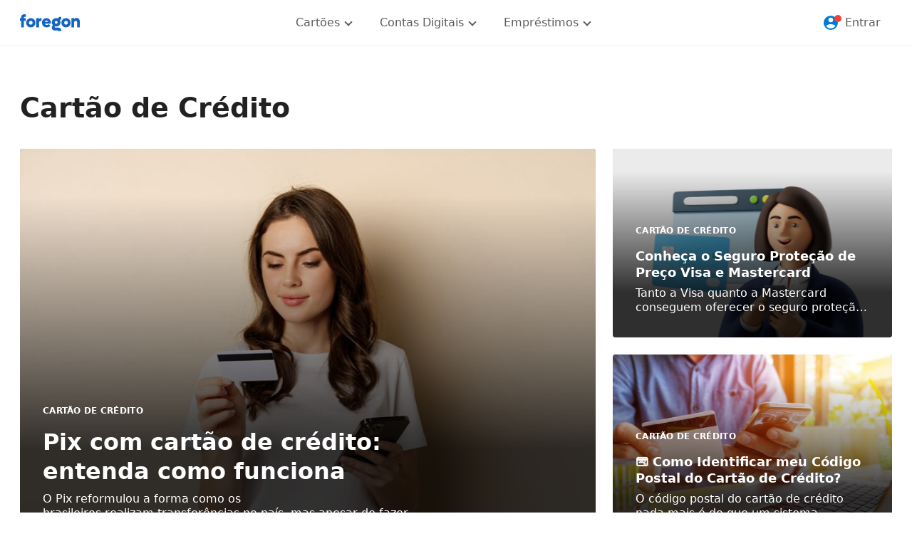

--- FILE ---
content_type: text/html; charset=utf-8
request_url: https://www.foregon.com/blog/cartao-de-credito/
body_size: 20705
content:
<!DOCTYPE html><html lang="pt-br"><head><meta charset="utf-8"><meta name="country" content="BRA"><meta name="language" content="pt-BR"><meta property="fb:app_id" content="511101169246113"><meta name="p:domain_verify" content="8b69a1d1194f53cc737467f537026467"><meta http-equiv="x-ua-compatible" content="ie=edge"><meta name="color-scheme" content="only light"><meta name="viewport" content="width=device-width, initial-scale=1"><title>Cartão de Crédito | Foregon</title><meta name="description" content="Mais completos conteúdos sobre Cartão de Crédito. Confira e aceite receber nossas notificações push. Todo dia conteúdos novos."><link rel="icon" type="image/png" href="/static/blog/img/favicon.ico?v=Mai23_2022"><meta property="og:site_name" content="Foregon"><meta property="og:type" content="website"><meta property="og:locale" content="pt_BR"><meta property="og:description" content="Mais completos conteúdos sobre Cartão de Crédito. Confira e aceite receber nossas notificações push. Todo dia conteúdos novos."><meta property="og:url" content="https://www.foregon.com/blog/cartao-de-credito/"><meta property="og:title" content="Cartão de Crédito | Foregon"><meta name="robots" content="index, follow"><link rel="canonical" href="https://www.foregon.com/blog/cartao-de-credito/"><link rel="alternate" hreflang="pt-br" href="https://www.foregon.com/blog/cartao-de-credito/"><link rel="alternate" type="application/rss+xml" title="Feed para Blog da Foregon »" href="https://www.foregon.com/blog/feed/"><link rel="https://api.w.org/" href="https://www.foregon.com/blog/wp-json/"><link rel="pingback" href="https://www.foregon.com/blog/xmlrpc.php"><link rel="preconnect" href="//www.googletagmanager.com/"><link rel="dns-prefetch" href="//www.googletagmanager.com/"><link rel="preconnect" href="//www.google-analytics.com/"><link rel="dns-prefetch" href="//www.google-analytics.com/"><link as="image" rel="preload" imagesrcset="https://www.foregon.com/media/uploads/2022/08/37-pix-cartao-de-credito-534x462.jpg 1024w, https://www.foregon.com/media/uploads/2022/08/37-pix-cartao-de-credito-1068x601.jpg"><style>.s-sticky-text { opacity: 0; transition: opacity 1s ease-in-out; } .s-sticky-text.is-visible{ opacity: 1; }
html{font-family:system-ui,-apple-system,BlinkMacSystemFont,Segoe UI,Roboto,Oxygen,Ubuntu,Cantarell,Fira Sans,Droid Sans,Helvetica Neue,sans-serif;font-size:1rem;scroll-behavior:smooth}body{margin:0}a{color:#1976D2}*,*:before,*:after{box-sizing:border-box}.o-container{margin:0 auto;max-width:1272px;padding-left:1.5rem;padding-right:1.5rem;position:relative;width:100%}.o-branding{flex-shrink:0;height:1.5rem;width:5.25rem}.o-branding>svg{height:100%;width:100%}.o-center{align-items:center;display:flex;justify-content:center}.o-button{background:transparent;border:none;outline:none;padding:0;font-family:system-ui,-apple-system,BlinkMacSystemFont,Segoe UI,Roboto,Oxygen,Ubuntu,Cantarell,Fira Sans,Droid Sans,Helvetica Neue,sans-serif}.o-row{display:flex;flex:0 1 auto;flex-direction:row;flex-wrap:wrap;margin-left:-0.75rem;margin-right:-0.75rem}.o-column{flex:0 0 auto;padding-left:0.75rem;padding-right:0.75rem}.o-column-12\@xs{flex:0 0 100%;-webkit-flex:0 0 100%;max-width:100%}@media (min-width:48em){.o-column-4\@sm{flex:0 0 33.33333%;-webkit-flex:0 0 33.33333%;max-width:33.33333%}.o-column-8\@sm{flex:0 0 66.66667%;-webkit-flex:0 0 66.66667%;max-width:66.66667%}}@media (min-width:64em){.o-column-3\@md{flex:0 0 25%;-webkit-flex:0 0 25%;max-width:25%}.o-column-8\@md{flex:0 0 66.66667%;-webkit-flex:0 0 66.66667%;max-width:66.66667%}.o-column-9\@md{flex:0 0 75%;-webkit-flex:0 0 75%;max-width:75%}}@media (min-width:64em){.o-offset-1\@md{margin-left:8.33333333%}}.o-dropdown{align-self:stretch;display:inline-flex;position:relative}.o-dropdown__anchor.has-hover{padding-left:.5rem;padding-right:.5rem}@media (min-width:64em){.o-dropdown__anchor.has-hover{padding-left:1.5rem;padding-right:1.5rem}}.o-dropdown__hook{display:block;height:1.5rem;margin-left:0.5rem;width:1.5rem;will-change:transform}.o-dropdown__menu{background-color:white;border-radius:0 0 4px 4px;box-shadow:0 8px 24px 0 rgba(0,0,0,0.16);left:0;min-width:312px;opacity:0;overflow:hidden;position:absolute;top:100%;visibility:hidden;will-change:opacity;z-index:5}.o-headline{color:rgba(0,0,0,0.87);display:block;font-size:1.5rem;font-weight:700;line-height:1.3;margin:0}@media (min-width:64em){.o-headline{font-size:2rem}}.o-title{font-size:0.875rem;font-weight:800;margin:0;text-transform:uppercase}.o-icon{align-items:center;display:inline-flex;flex-shrink:0;height:3rem;justify-content:center;width:3rem}.o-icon\:24{height:1.5rem;width:1.5rem}.o-icon>svg{max-height:100%;max-width:100%}.o-list{list-style:none;margin-bottom:0;margin-top:0;padding:0}.o-nav-anchor{background-color:transparent;border:none;color:#1976D2;color:var(--nav-text, #1976D2);font-size:0.75rem;font-weight:600;letter-spacing:0.3px;text-decoration:none;text-transform:uppercase}.o-picture{border-radius:.25rem;margin:0;overflow:hidden;padding-bottom:62%;position:relative;width:100%}.o-picture>img{height:100%;left:50%;min-width:100%;object-fit:cover;position:absolute;transform:translateX(-50%);width:auto}.o-picture>img.js-lazy{padding-bottom:0}.o-picture img{object-fit:cover}.o-scrolling-shadow{position:relative}@media (max-width:47.9375em){.o-scrolling-shadow{padding-left:0;padding-right:0}.o-scrolling-shadow .o-scrolling-h>li:first-child{padding-left:1.5rem}}@media (max-width:47.9375em){.o-scrolling-shadow:not(.not-shadow):after,.o-scrolling-shadow:not(.not-shadow):before{background-image:linear-gradient(to right,rgba(255,255,255,0),white);background-image:linear-gradient(to right,var(--scrolling-shadow-alfa, rgba(255,255,255,0)),var(--scrolling-shadow-linear-end, white));content:"";height:100%;position:absolute;right:0;width:1.5rem;z-index:5}.o-scrolling-shadow:not(.not-shadow):after{background-image:linear-gradient(to left,rgba(255,255,255,0),var(--scrolling-shadow, white));background-image:linear-gradient(to left,var(--scrolling-shadow-alfa, rgba(255,255,255,0)),var(--scrolling-shadow-linear-start, white));left:0;right:inherit;top:0}}.o-text{font-size:1rem;line-height:1.5;margin:0}.o-line-clamp{-webkit-box-orient:vertical;display:-webkit-box;-webkit-line-clamp:3;overflow:hidden}@media (min-width:48em){.o-line-clamp\:2\@sm{-webkit-line-clamp:2}}.o-visuallyhidden{border:0;clip:rect(0 0 0 0);height:1px;margin:-1px;overflow:hidden;padding:0;position:absolute;width:1px}.c-arrow{border:2px solid currentColor;border-left:none;border-top:none;height:.5rem;width:.5rem}.c-arrow--bottom{margin-top:-2px}.c-posthero{margin-left:-1.5rem;margin-right:-1.5rem;z-index:1}@media (min-width:48em){.c-posthero{height:265px;margin-left:0;margin-right:0}}@media (min-width:48em){.c-posthero [class*="s-color"]{color:white}}.c-posthero__content{background-color:white;max-width:100%}@media (min-width:48em){.c-posthero__content{background-color:transparent;max-width:606px}}@media (min-width:48em){.c-posthero__title{color:white}}.c-posthero__description{color:rgba(0,0,0,0.6)}@media (min-width:48em){.c-posthero__description{color:white}}.c-posthero__cover{position:absolute;z-index:-2;display:block;height:0;max-height:100%;max-width:100%;min-height:100%;min-width:100%;width:0;margin:auto;left:0;bottom:0;top:0;right:0}.c-posthero__cover>img{opacity:0;will-change:opacity}.c-posthero__cover>img[src],.c-posthero__cover>img[srcset]{opacity:1}.c-posthero--main .c-posthero__cover{padding-bottom:0;border-radius:0}@media (min-width:48em){.c-posthero--main .c-posthero__cover{border-radius:.25rem}}@media (max-width:47.9375em){.c-posthero--bordered .c-posthero__cover{position:relative;z-index:inherit}}@media (min-width:48em){.c-posthero--bordered .c-posthero__cover{padding-bottom:0}}.c-posthero--bordered{border-top:1px solid #f3f3f3;border-bottom:1px solid #f3f3f3;box-shadow:0 2px 4px 0 rgba(0,0,0,0.08)}@media (min-width:48em){.c-posthero--bordered{border:0;box-shadow:initial}}.c-posthero--main{height:435px}@media (min-width:48em){.c-posthero--main{height:554px}.c-posthero--main::before{border-radius:.25rem}}.c-posthero--backdrop{border-radius:.25rem}.c-posthero--backdrop:before{content:'';position:absolute;z-index:-1;width:100%;height:100%;display:block;background-image:linear-gradient(to bottom,rgba(0,0,0,0) 12%,rgba(0,0,0,0.8) 76%)}@media (min-width:48em){.c-posthero--backdrop:before{border-radius:.25rem}}.c-posthero--00{background-color:#1e88e5}@media (min-width:48em){.c-posthero--01{background-color:#a664e4}}@media (min-width:48em){.c-posthero--02{background-color:#26a69a}}@media (max-width:47.9375em){.c-posthero.c-posthero--bordered:before{display:none}}.c-postitem{margin:0 -1.5rem 1.5rem}@media (min-width:48em){.c-postitem{margin:0 0 3.5rem}}.c-postitem--shadow{border-bottom:1px solid #f3f3f3;border-top:1px solid #f3f3f3;box-shadow:0 2px 4px 0 rgba(0,0,0,0.08)}@media (min-width:64em){.c-postitem--shadow{border:0;box-shadow:initial}}.c-skipcontent{background-color:white;left:1.5rem;top:1.5rem;opacity:0;height:4rem;border:0.25rem solid #1976D2;transform:translateY(calc(-100% - 1.5rem))}.c-menu-hb{width:2.5rem;height:2.5rem;flex-shrink:0}@media (min-width:48em){.c-menu-hb{display:none}}.c-menu-hb span>span{display:block;width:100%;height:0.125rem;border-radius:.25rem;background-color:currentColor}.c-nav{display:none;flex-direction:column;position:absolute;top:64px;left:0;right:0;background:white;height:calc(100vh - 64px);z-index:1000;overflow-y:auto}@media (min-width:48em){.c-nav{position:static;display:flex;gap:2rem;overflow-y:initial;flex-direction:row;height:auto}}.c-nav__button{color:#5c5c5c;min-width:100%}@media (max-width:47.9375em){.c-nav__button{border-bottom:1px solid #F3F3F3}}.c-nav__submenu{display:none;background:white;padding:.5rem}@media (min-width:48em){.c-nav__submenu{position:absolute;border-radius:0 0 1rem 1rem;box-shadow:0 1.5rem 1.5rem 0 #0000001a;top:64px;left:0;right:0;padding:2rem 4rem;z-index:1001}}.c-nav__list{display:grid;background:#fafcff;padding:8px;grid-row-gap:.5rem;border-radius:1rem}@media (min-width:48em){.c-nav__list{padding:24px;grid-template-columns:1fr 1fr;grid-column-gap:1.5rem;max-width:778px}}.c-list-counter{background-color:white;counter-reset:my-awesome-counter;box-shadow:0 2px 4px 0 rgba(0,0,0,0.08);border:solid 1px #e8e8eb}@media (min-width:64em){.c-list-counter{padding:0;border:none;box-shadow:none}}.c-list-counter__item{counter-increment:my-awesome-counter}.c-list-counter__item::before{color:rgba(0,0,0,0.24);content:"0" counter(my-awesome-counter);font-size:1.25rem;font-weight:400;margin-right:1.5rem}@media (min-width:64em){.c-list-counter__item{padding-left:0}.c-list-counter__item::before{left:-3rem;margin-right:0;position:absolute}}@media (max-width:47.9375em){.u-indent-row{margin-left:-1.5rem;margin-right:-1.5rem}}.u-rotate-45{transform:rotate(45deg)}.u-border-bottom{border-bottom:1px solid #f3f3f3}.u-background-white{background-color:white}.u-background-gradient{background:linear-gradient(90deg,#1AD3FF,#00298F)}.u-color-blue-curious{color:#1976D2}.u-color-primary{color:#1565c0}.u-color-white{color:white}.u-color-black-60{color:rgba(0,0,0,0.6)}.u-color-black-87{color:rgba(0,0,0,0.87)}.u-color-black-600{color:#707070}.u-color-black-700{color:#5c5c5c}.u-color-black-800{color:#3d3d3d}.u-dn{display:none}.u-db{display:block}.u-flex{display:flex}.u-inline-flex{display:inline-flex}@media (min-width:48em){.u-dn\@sm{display:none}.u-db\@sm{display:block}.u-inline-flex\@sm{display:inline-flex}}.u-items-center{align-items:center}.u-justify-end{justify-content:flex-end}.u-justify-between{justify-content:space-between}.u-direction-column{flex-direction:column}@media (min-width:48em){.u-justify-center\@sm{justify-content:center}}@media (min-width:64em){.u-direction-row-reverse\@md{flex-direction:row-reverse}}.u-fw-400{font-weight:400}.u-fw-700{font-weight:700}.u-fs-12{font-size:0.75rem}.u-fs-14{font-size:0.875rem}.u-fs-16{font-size:1rem}.u-fs-18{font-size:1.125rem}.u-fs-20{font-size:1.25rem}.u-fs-24{font-size:1.5rem}.u-fs-38{font-size:2.375rem}@media (min-width:48em){.u-fs-32\@sm{font-size:2rem}}@media (min-width:64em){.u-fs-20\@md{font-size:1.25rem}.u-fs-26\@md{font-size:1.625rem}}.u-h-100{height:100%}.u-lh-title{line-height:1.3}.u-lh-copy{line-height:1.5}.u-ml-auto{margin-left:auto}.u-mr-auto{margin-right:auto}.u-mt-8{margin-top:.5rem}.u-mt-16{margin-top:1rem}.u-mt-24{margin-top:1.5rem}.u-ml-8{margin-left:.5rem}.u-mb-0{margin-bottom:0rem}.u-mb-8{margin-bottom:.5rem}.u-mb-16{margin-bottom:1rem}.u-mb-24{margin-bottom:1.5rem}.u-mb-32{margin-bottom:2rem}.u-mb-40{margin-bottom:2.5rem}.u-mb-64{margin-bottom:4rem}.u-mb-80{margin-bottom:5rem}@media (min-width:48em){.u-mt-0\@sm{margin-top:0rem}.u-ml-0\@sm{margin-left:0rem}.u-mr-0\@sm{margin-right:0rem}.u-mb-0\@sm{margin-bottom:0rem}}@media (min-width:64em){.u-mb-0\@md{margin-bottom:0rem}.u-mb-32\@md{margin-bottom:2rem}.u-mb-64\@md{margin-bottom:4rem}}.u-radius-4{border-radius:0.25rem}.u-radius-32{border-radius:2rem}.u-pd-8{padding:.5rem}.u-pd-16{padding:1rem}.u-pd-24{padding:1.5rem}.u-pt-4{padding-top:.25rem}.u-pl-24{padding-left:1.5rem}.u-pr-24{padding-right:1.5rem}.u-pb-4{padding-bottom:.25rem}.u-pb-32{padding-bottom:2rem}@media (min-width:48em){.u-pd-16\@sm{padding:1rem}.u-pd-32\@sm{padding:2rem}.u-pb-40\@sm{padding-bottom:2.5rem}}@media (min-width:64em){.u-pd-0\@md{padding:0rem}.u-pt-64\@md{padding-top:4rem}}.u-fixed{position:fixed}.u-relative{position:relative}.u-absolute{position:absolute}.u-underline-none{text-decoration:none}.u-w-100{width:100%}.u-z-999{z-index:999}.u-tracked-03{letter-spacing:0.024em}.u-uppercase{text-transform:uppercase}.u-radius-32{border-radius:2rem}.js-adsense:not(.no-text){padding-top:3rem;position:relative}.js-adsense:not(.no-text):before{color:rgba(0,0,0,0.6);content:'Continua depois do anúncio';font-size:0.625rem;font-weight:700;left:50%;position:absolute;text-transform:uppercase;top:1rem;transform:translateX(-50%);z-index:10;width:fit-content;padding:0 .5rem;background:white}.__smoke{background-color:#f4f4f7}@media (min-width:64em){.__smoke{background-color:transparent}}@media (max-width:47.9375em){.__visuallyhidden{border:0;clip:rect(0 0 0 0);height:1px;margin:-1px;overflow:hidden;padding:0;position:absolute;width:1px}}
</style><link as="style" rel="preload" href="/static/blog/css/style.css?v=Mai23_2022"><link media="print" rel="stylesheet" onload="this.media='all'" href="/static/blog/css/style.css?v=Mai23_2022"><script>var dataLayer = [JSON.parse('{"ad":true,"page":"blog-category","project":"blog","isLogged":false,"environment":"web"}')]
</script><script src="/static/blog/js/main.js?v=Mai23_2022" defer></script></head><body><noscript><iframe src="https://www.googletagmanager.com/ns.html?id=GTM-K9ZRS3TR" height="0" width="0" style="display:none;visibility:hidden"></iframe><iframe src="https://www.googletagmanager.com/ns.html?id=GTM-M757J5Z" height="0" width="0" style="display:none;visibility:hidden"></iframe></noscript><a class="c-skipcontent o-center u-color-blue-curious u-fixed u-z-999 u-events-none u-pl-24 u-pr-24 u-fw-700 u-fs-14 u-radius-4 u-underline-none u-uppercase" href="#main-content">Ir para o conteúdo principal</a><header class="u-border-bottom u-background-white" style="height: 64px;"><div class="o-container u-flex u-items-center u-h-100 u-justify-between"><button class="c-menu-hb o-button o-center" aria-expanded="false" aria-controls="main-nav" data-jsmodule="hamburger" aria-label="Abrir menu principal"><span class="o-icon o-icon:24 u-color-primary u-flex u-justify-between u-direction-column u-pt-4 u-pb-4"><span></span><span></span><span></span></span></button><a class="u-flex o-branding u-ml-auto u-mr-auto u-mr-0@sm u-ml-0@sm" href="/"><span class="o-visuallyhidden">Foregon.com</span><svg xmlns="http://www.w3.org/2000/svg" viewBox="0 0 84 24" fill="none"><path fill="#1565C0" d="M5.47 4.95v.436c0 .071.057.128.12.128h2.122c.234 0 .425.2.425.442v2.846a.436.436 0 0 1-.425.443H5.59c-.064 0-.121.057-.121.128v8.653a.436.436 0 0 1-.426.442H2.107a.436.436 0 0 1-.426-.442V9.373c0-.071-.056-.128-.12-.128H.426A.436.436 0 0 1 0 8.803V5.956c0-.242.192-.442.426-.442H1.56c.064 0 .12-.057.12-.128v-.707C1.681 1.962 3.015 0 6.073 0c.823 0 1.469.136 2.093.428a.439.439 0 0 1 .241.4V3.31c0 .3-.284.52-.553.428-.291-.1-.596-.15-.915-.15-.98 0-1.47.507-1.47 1.355v.008Zm3.292 7.034c0-3.688 2.76-6.47 6.449-6.47s6.449 2.79 6.449 6.47c0 3.68-2.781 6.47-6.45 6.47-3.667 0-6.448-2.79-6.448-6.47Zm8.996 0c0-1.527-1.1-2.668-2.547-2.668s-2.569 1.141-2.569 2.668c0 1.527 1.1 2.668 2.569 2.668 1.468 0 2.547-1.141 2.547-2.668Zm12.458-6.227v3.167a.436.436 0 0 1-.426.442h-.135c-1.936 0-2.994 1.113-2.994 2.86v5.786a.436.436 0 0 1-.425.442h-2.937a.436.436 0 0 1-.426-.442V5.949c0-.242.191-.442.426-.442h2.937c.234 0 .425.2.425.442v.485c0 .114.128.164.206.086.76-.778 1.696-1.206 2.788-1.206h.135c.234 0 .426.2.426.443Zm12.834 7.411h-8.145c.398 1.191 1.405 1.912 2.71 1.912 1.036 0 1.895-.457 2.448-.949a.428.428 0 0 1 .56 0l1.86 1.676c.184.172.198.471.02.65-1.248 1.234-3.007 1.99-5.008 1.99-3.81 0-6.662-2.81-6.662-6.549 0-3.737 2.732-6.398 6.357-6.398s6.307 2.76 6.307 6.541c0 .214-.007.478-.035.72a.43.43 0 0 1-.42.393l.008.014Zm-7.996-2.425h4.243c.085 0 .142-.086.114-.171-.362-1.063-1.214-1.72-2.235-1.72-1.022 0-1.852.657-2.235 1.72-.029.085.028.17.113.17Zm22.98 12.29-3.32.95a.438.438 0 0 1-.533-.265c-.234-.556-.808-.906-1.546-.906H48.86c-2.547 0-4.25-1.526-4.25-3.809 0-1.37.645-2.71 1.667-3.438.071-.05.078-.143.021-.207-.979-1.049-1.56-2.432-1.56-4.009 0-3.345 2.625-5.856 6.122-5.856a6.82 6.82 0 0 1 2.42.442c.07.028.141-.014.17-.086.44-1.376 1.738-2.247 3.455-2.247h.645c.249 0 .454.214.454.471V7.02c0 .257-.205.471-.454.471h-.447c-.496 0-.9.228-1.07.578a.136.136 0 0 0 .006.128c.575.899.908 1.99.908 3.153 0 3.346-2.646 5.857-6.094 5.857a7.835 7.835 0 0 1-1.575-.172c-.028 0-.064 0-.092.015-.348.214-.532.556-.532.884 0 .492.397.828 1 .828h3.746c2.462 0 4.285 1.348 4.938 3.68a.48.48 0 0 1-.312.592h.007ZM48.91 11.35c0 1.091.823 1.89 1.951 1.89 1.128 0 1.923-.806 1.923-1.89 0-1.084-.823-1.89-1.923-1.89s-1.95.806-1.95 1.89Zm9.273.628c0-3.688 2.76-6.47 6.449-6.47s6.449 2.789 6.449 6.47c0 3.68-2.781 6.47-6.45 6.47-3.667 0-6.448-2.79-6.448-6.47Zm8.996 0c0-1.527-1.1-2.668-2.547-2.668-1.448 0-2.569 1.141-2.569 2.668 0 1.526 1.1 2.668 2.569 2.668 1.468 0 2.547-1.142 2.547-2.668ZM84 9.887v8.117a.436.436 0 0 1-.426.443h-2.937a.436.436 0 0 1-.425-.442v-6.563c0-1.284-.774-2.133-1.987-2.133-1.284 0-2.15.87-2.15 2.183v6.512a.436.436 0 0 1-.425.443h-2.938a.436.436 0 0 1-.425-.442V5.941c0-.242.191-.442.425-.442h2.938c.234 0 .425.2.425.442v.364c0 .107.12.164.199.093.887-.806 2-1.199 3.278-1.192 2.461.015 4.44 2.119 4.44 4.673l.008.007Z"></path></svg></a><nav class="c-nav u-ml-auto u-mr-auto" data-jsmodule="main-nav" id="main-nav" role="navigation"><div class="u-dn@sm u-mt-16 u-pd-16"><strong class="u-fs-24 u-color-black-800">Ofertas de crédito</strong><div class="u-background-gradient u-radius-4 u-mt-8" style="height: 2px; width: 120px;"></div></div><div class="c-nav__item"><button class="c-nav__button o-button u-inline-flex u-justify-between u-justify-center@sm u-items-center u-pd-16 u-fs-16" data-jsmodule="menu-item" aria-controls="submenu-creditcard" aria-expanded="false"><span>Cartões</span><div class="o-icon o-icon:24"><div class="c-arrow u-rotate-45 c-arrow--bottom"></div></div></button><div class="c-nav__submenu" role="menu" data-jsmodule="submenu" id="submenu-creditcard"><ul class="c-nav__list o-list"><li><a class="u-flex u-inline-flex@sm u-color-black-600 u-underline-none u-pd-8" href="https://www.foregon.com/blog/melhores-cartoes-de-credito-para-solicitar-em-2022/">Melhores cartões de crédito</a></li><li><a class="u-flex u-inline-flex@sm u-color-black-600 u-underline-none u-pd-8" href="https://www.foregon.com/blog/os-20-melhores-cartoes-de-credito-para-negativado-guia-completo/">Melhores cartões para negativados</a></li><li><a class="u-flex u-inline-flex@sm u-color-black-600 u-underline-none u-pd-8" href="https://www.foregon.com/blog/10-bancos-que-aprovam-cartao-de-credito-com-score-baixo/">Melhores cartões para score baixo</a></li><li><a class="u-flex u-inline-flex@sm u-color-black-600 u-underline-none u-pd-8" href="https://www.foregon.com/blog/conheca-5-cartoes-de-credito-com-aprovacao-imediata/">Melhores cartões aprovados na hora</a></li><li><a class="u-flex u-inline-flex@sm u-color-black-600 u-underline-none u-pd-8" href="https://www.foregon.com/blog/cartao-de-credito-sem-anuidade/">Melhores cartões sem anuidade</a></li><li><a class="u-flex u-inline-flex@sm u-color-black-600 u-underline-none u-pd-8" href="https://www.foregon.com/blog/cartao-de-credito-pre-pago/">Melhores cartões pré-pagos</a></li><li><a class="u-flex u-inline-flex@sm u-color-black-600 u-underline-none u-pd-8" href="https://www.foregon.com/blog/cartao-de-credito-limite-r-3-mil/">Melhores cartões com limite alto</a></li><li><a class="u-flex u-inline-flex@sm u-color-black-600 u-underline-none u-pd-8" href="https://www.foregon.com/blog/cartao-de-credito-consignado/">Melhores cartões consignados</a></li><li><a class="u-flex u-inline-flex@sm u-color-black-600 u-underline-none u-pd-8" href="https://www.foregon.com/blog/cartao-para-menor-de-idade-como-conseguir/">Melhores cartões para menor de 18</a></li><li><a class="u-flex u-inline-flex@sm u-color-black-600 u-underline-none u-pd-8" href="https://www.foregon.com/blog/cartao-de-credito-com-milhas/">Melhores cartões com milhas</a></li><li><a class="u-flex u-inline-flex@sm u-color-black-600 u-underline-none u-pd-8" href="https://www.foregon.com/blog/cartao-de-credito-com-cashback/">Melhores cartões com cashback</a></li><li><a class="u-flex u-inline-flex@sm u-color-black-600 u-underline-none u-pd-8" href="https://www.foregon.com/blog/cartao-de-credito-alta-renda/">Melhores cartões para alta renda</a></li></ul></div></div><div class="c-nav__item"><button class="c-nav__button o-button u-inline-flex u-justify-between u-justify-center@sm u-items-center u-pd-16 u-fs-16" data-jsmodule="menu-item" aria-controls="submenu-digital_account" aria-expanded="false"><span>Contas Digitais</span><div class="o-icon o-icon:24"><div class="c-arrow u-rotate-45 c-arrow--bottom"></div></div></button><div class="c-nav__submenu" role="menu" data-jsmodule="submenu" id="submenu-digital_account"><ul class="c-nav__list o-list"><li><a class="u-flex u-inline-flex@sm u-color-black-600 u-underline-none u-pd-8" href="https://www.foregon.com/blog/bancos-digitais/">Melhores bancos digitais</a></li><li><a class="u-flex u-inline-flex@sm u-color-black-600 u-underline-none u-pd-8" href="https://www.foregon.com/blog/5-bancos-digitais-que-nao-cobram-tarifa-para-saque/">Melhores bancos digitais gratuitos</a></li><li><a class="u-flex u-inline-flex@sm u-color-black-600 u-underline-none u-pd-8" href="https://www.foregon.com/blog/qual-o-melhor-banco-digital-para-empresas/">Melhores contas digitais para PJ</a></li><li><a class="u-flex u-inline-flex@sm u-color-black-600 u-underline-none u-pd-8" href="https://www.foregon.com/blog/conta-conjunta-digital/">Melhores contas digitais conjuntas</a></li><li><a class="u-flex u-inline-flex@sm u-color-black-600 u-underline-none u-pd-8" href="https://www.foregon.com/blog/bancos-digitais-que-liberam-abertura-de-conta-para-menores-de-idade/">Melhores contas digitais para menor de 18</a></li></ul></div></div><div class="c-nav__item"><button class="c-nav__button o-button u-inline-flex u-justify-between u-justify-center@sm u-items-center u-pd-16 u-fs-16" data-jsmodule="menu-item" aria-controls="submenu-loan" aria-expanded="false"><span>Empréstimos</span><div class="o-icon o-icon:24"><div class="c-arrow u-rotate-45 c-arrow--bottom"></div></div></button><div class="c-nav__submenu" role="menu" data-jsmodule="submenu" id="submenu-loan"><ul class="c-nav__list o-list"><li><a class="u-flex u-inline-flex@sm u-color-black-600 u-underline-none u-pd-8" href="https://www.foregon.com/blog/emprestimo-online-confiavel/">Melhores empréstimos</a></li><li><a class="u-flex u-inline-flex@sm u-color-black-600 u-underline-none u-pd-8" href="https://www.foregon.com/blog/emprestimo-pessoal/">Melhores empréstimos pessoais</a></li><li><a class="u-flex u-inline-flex@sm u-color-black-600 u-underline-none u-pd-8" href="https://www.foregon.com/blog/emprestimo-para-negativado/">Melhores empréstimos para negativados</a></li><li><a class="u-flex u-inline-flex@sm u-color-black-600 u-underline-none u-pd-8" href="https://www.foregon.com/blog/emprestimo-sem-garantia/">Melhores empréstimos sem garantia</a></li><li><a class="u-flex u-inline-flex@sm u-color-black-600 u-underline-none u-pd-8" href="https://www.foregon.com/blog/emprestimo-consignado/">Melhores empréstimos consignados</a></li><li><a class="u-flex u-inline-flex@sm u-color-black-600 u-underline-none u-pd-8" href="https://www.foregon.com/blog/emprestimo-fgts/">Melhores empréstimos com FGTS</a></li><li><a class="u-flex u-inline-flex@sm u-color-black-600 u-underline-none u-pd-8" href="https://www.foregon.com/blog/emprestimo-para-mei/">Melhores empréstimos para MEI</a></li><li><a class="u-flex u-inline-flex@sm u-color-black-600 u-underline-none u-pd-8" href="https://www.foregon.com/blog/emprestimo-com-garantia-de-veiculo/">Melhores empréstimos com garantia de veículo</a></li><li><a class="u-flex u-inline-flex@sm u-color-black-600 u-underline-none u-pd-8" href="https://www.foregon.com/blog/emprestimo-com-garantia-de-imovel/">Melhores empréstimos com garantia de imóvel</a></li><li><a class="u-flex u-inline-flex@sm u-color-black-600 u-underline-none u-pd-8" href="https://www.foregon.com/blog/emprestimo-com-garantia-de-celular/">Melhores empréstimos com garantia de celular</a></li><li><a class="u-flex u-inline-flex@sm u-color-black-600 u-underline-none u-pd-8" href="https://www.foregon.com/blog/emprestimo-online-na-hora/">Melhores empréstimos online na hora</a></li><li><a class="u-flex u-inline-flex@sm u-color-black-600 u-underline-none u-pd-8" href="https://www.foregon.com/blog/emprestimo-na-hora-via-pix/">Melhores empréstimos na hora via pix</a></li></ul></div></div></nav><a class="u-inline-flex u-items-center u-ml-auto@sm u-underline-none u-pd-8 u-pd-16@sm" href="/davi/"><span class="u-relative o-icon o-icon:24"><span class="u-absolute u-radius-32" style="background-color: #F44336; width: 10px; height: 10px; top: 1px; right: -3px; "></span><svg xmlns="http://www.w3.org/2000/svg" width="20" height="20" fill="none"><path fill="#007ad9" d="M10 0a10 10 0 1 0 0 20 10 10 0 1 0 0-20zm0 2.75a3.25 3.25 0 1 1 0 6.5 3.25 3.25 0 0 1 0-6.5zM10 18a7.978 7.978 0 0 1-6.088-2.812 1.015 1.015 0 0 1 .173-1.471C5.602 12.576 8.366 12 10 12s4.398.576 5.916 1.717c.469.353.554 1.025.173 1.471A7.982 7.982 0 0 1 10 18z"></path></svg></span><span class="u-ml-8 u-color-black-700 u-dn u-db@sm">Entrar</span></a></div></header><main class="u-pt-64@md __smoke" id="main-content" data-page="category" data-category="370"> <div class="o-container __visuallyhidden"><h1 class="o-headline u-mb-32 u-fs-38">Cartão de Crédito</h1></div><div class="u-mb-80"><div class="o-container" data-tracker-observable="category-blog-hero" data-tracker-type="category-blog-hero"><div class="o-row"><div class="o-column o-column-12@xs o-column-8@sm"><a class="c-posthero c-posthero--backdrop  u-mb-24 u-flex u-direction-column u-justify-end u-relative u-underline-none c-posthero--main c-posthero--00 u-mb-0@sm" href="https://www.foregon.com/blog/pix-com-cartao-de-credito/" data-tracker-type="category-blog-hero" data-tracker-event="clicked" data-tracker-action="headline1"><script type="application/ld+json">{"@context":"http://schema.org","@type":"BlogPosting","headline":"Pix com cartão de crédito: entenda como funciona","mainEntityOfPage":"https://www.foregon.com/blog/pix-com-cartao-de-credito/","author":{"@type":"Person","name":"Nara Lima"},"datePublished":"2022-08-01T17:14:29","dateModified":"2022-08-01T17:14:29","publisher":{"@type":"Organization","name":"Foregon","logo":{"@type":"ImageObject","name":"Foregon","width":"272","height":"90","url":"https://www.foregon.com/blog/wp-content/uploads/2018/02/foregon-blog-272px-1.png"}}}</script><div class="c-posthero__content u-pd-24 u-pd-32@sm" style="background-color: transparent"><object class="u-db u-mb-16" title="Cartão de Crédito"><a class="u-uppercase u-fw-700 u-fs-12 u-tracked-03 u-underline-none u-color-white" href="https://www.foregon.com/blog/cartao-de-credito/">Cartão de Crédito</a></object><h2 class="o-headline u-mb-8 u-fs-24 u-fs-32@sm u-color-white">Pix com cartão de crédito: entenda como funciona</h2><p class="o-text u-lh-title u-color-white o-line-clamp o-line-clamp:2@sm">O Pix reformulou a forma como os brasileiros realizam transferências no país, mas apesar de fazer parte da vida de mais de 71% da população, o sis ...</p><figure class="c-posthero__cover o-picture"><img alt="" src="https://www.foregon.com/media/uploads/2022/08/37-pix-cartao-de-credito-1068x601.jpg" srcset="https://www.foregon.com/media/uploads/2022/08/37-pix-cartao-de-credito-534x462.jpg 1024w, https://www.foregon.com/media/uploads/2022/08/37-pix-cartao-de-credito-1068x601.jpg"/></figure></div></a></div><div class="o-column o-column-12@xs o-column-4@sm"><a class="c-posthero c-posthero--backdrop  u-mb-24 u-flex u-direction-column u-justify-end u-relative u-underline-none c-posthero--bordered c-posthero--01" href="https://www.foregon.com/blog/visa-e-mastercard-como-funciona-o-seguro-protecao-de-preco/" data-tracker-type="category-blog-hero" data-tracker-event="clicked" data-tracker-action="headline2"><script type="application/ld+json">{"@context":"http://schema.org","@type":"BlogPosting","headline":"Conheça o Seguro Proteção de Preço Visa e Mastercard","mainEntityOfPage":"https://www.foregon.com/blog/visa-e-mastercard-como-funciona-o-seguro-protecao-de-preco/","author":{"@type":"Person","name":"Sabrina Vansella"},"datePublished":"2022-06-27T07:56:06","dateModified":"2022-06-27T07:56:06","publisher":{"@type":"Organization","name":"Foregon","logo":{"@type":"ImageObject","name":"Foregon","width":"272","height":"90","url":"https://www.foregon.com/blog/wp-content/uploads/2018/02/foregon-blog-272px-1.png"}}}</script><div class="c-posthero__content u-pd-24 u-pd-32@sm"><object class="u-db u-mb-16" title="Cartão de Crédito"><a class="u-uppercase u-fw-700 u-fs-12 u-tracked-03 u-underline-none s-color u-color-blue-curious" href="https://www.foregon.com/blog/cartao-de-credito/">Cartão de Crédito</a></object><h2 class="o-headline u-mb-8 u-fs-18 c-posthero__title">Conheça o Seguro Proteção de Preço Visa e Mastercard</h2><p class="o-text u-lh-title u-fs-16 c-posthero__description o-line-clamp o-line-clamp:2@sm">Tanto a Visa quanto a Mastercard conseguem oferecer o seguro proteção de preço para os titulares de algumas modalidades de cartões de crédito. Bas ...</p><figure class="c-posthero__cover o-picture u-mt-24 u-mt-0@sm"><img class="js-lazy" alt="" data-src="https://www.foregon.com/media/uploads/2022/06/33visamastercardseguroprotecaodepreco-1068x601.jpeg" data-srcset="https://www.foregon.com/media/uploads/2022/06/33visamastercardseguroprotecaodepreco-534x462.jpeg 1024w, https://www.foregon.com/media/uploads/2022/06/33visamastercardseguroprotecaodepreco-1068x601.jpeg"/></figure></div></a><a class="c-posthero c-posthero--backdrop  u-mb-24 u-flex u-direction-column u-justify-end u-relative u-underline-none c-posthero--bordered u-mb-0@sm c-posthero--02" href="https://www.foregon.com/blog/entenda-o-que-e-o-codigo-postal-do-cartao-de-credito/" data-tracker-type="category-blog-hero" data-tracker-event="clicked" data-tracker-action="headline3"><script type="application/ld+json">{"@context":"http://schema.org","@type":"BlogPosting","headline":"💳 Como Identificar meu Código Postal do Cartão de Crédito?","mainEntityOfPage":"https://www.foregon.com/blog/entenda-o-que-e-o-codigo-postal-do-cartao-de-credito/","author":{"@type":"Person","name":"Sabrina Vansella"},"datePublished":"2022-03-31T05:00:06","dateModified":"2022-03-31T05:00:06","publisher":{"@type":"Organization","name":"Foregon","logo":{"@type":"ImageObject","name":"Foregon","width":"272","height":"90","url":"https://www.foregon.com/blog/wp-content/uploads/2018/02/foregon-blog-272px-1.png"}}}</script><div class="c-posthero__content u-pd-24 u-pd-32@sm"><object class="u-db u-mb-16" title="Cartão de Crédito"><a class="u-uppercase u-fw-700 u-fs-12 u-tracked-03 u-underline-none s-color u-color-blue-curious" href="https://www.foregon.com/blog/cartao-de-credito/">Cartão de Crédito</a></object><h2 class="o-headline u-mb-8 u-fs-18 c-posthero__title">💳 Como Identificar meu Código Postal do Cartão de Crédito?</h2><p class="o-text u-lh-title u-fs-16 c-posthero__description o-line-clamp o-line-clamp:2@sm">O código postal do cartão de crédito nada mais é do que um sistema desenvolvido pelos correios para cadastrar as ruas, no Brasil utilizamos o CEP. ...</p><figure class="c-posthero__cover o-picture u-mt-24 u-mt-0@sm"><img class="js-lazy" alt="" data-src="https://www.foregon.com/media/uploads/2022/03/43oqueecodigopostaldocartaodecredito-1068x601.jpeg" data-srcset="https://www.foregon.com/media/uploads/2022/03/43oqueecodigopostaldocartaodecredito-534x462.jpeg 1024w, https://www.foregon.com/media/uploads/2022/03/43oqueecodigopostaldocartaodecredito-1068x601.jpeg"/></figure></div></a></div></div></div></div><div class="o-container u-pb-32 u-pb-40@sm"><div class="o-row"><section class="o-column o-column-12@xs o-column-8@md u-mb-64 u-mb-0@sm" data-cy="posts"><h2 class="o-headline u-w-100 u-mb-24 u-mb-32@md u-fs-20 u-fs-26@md">Mais recentes</h2><div class="c-postitem" data-cy="postitem"><a class="u-pd-24 u-pd-0@md c-postitem--shadow u-db u-underline-none u-background-white" href="https://www.foregon.com/blog/inter-loop/" data-tracker-type="category-blog-content" data-tracker-event="clicked" data-tracker-action="post"><script type="application/ld+json">{"@context":"http://schema.org","@type":"BlogPosting","headline":"Pontos Inter Loop no Banco Inter: Realmente Vale a Pena?","mainEntityOfPage":"https://www.foregon.com/blog/inter-loop/","image":"https://www.foregon.com/media/uploads/2022/04/11cartaovirtualinter-808x455.jpeg","author":{"@type":"Person","name":"Guilherme Dorneles","@id":"https://www.foregon.com/blog/autor/guilherme-dorneles"},"datePublished":"2023-11-23T19:15:23","dateModified":"2023-11-23T19:15:23","publisher":{"@type":"Organization","name":"Foregon","logo":{"@type":"ImageObject","name":"Foregon","width":"272","height":"90","url":"https://www.foregon.com/blog/wp-content/uploads/2018/02/foregon-blog-272px-1.png"}}}</script><div class="o-row u-direction-row-reverse@md"><div class="o-column o-column-12@xs o-column-9@md"><object class="u-db u-mb-16" title="Cartão de Crédito"><a class="o-title u-underline-none u-fs-12 u-db u-uppercase u-color-blue-curious" href="https://www.foregon.com/blog/cartao-de-credito/" data-tracker-type="category-blog-content" data-tracker-event="clicked" data-tracker-action="category">Cartão de Crédito</a></object><h3 class="o-headline u-mb-8 u-fs-18  u-fs-20@md">Pontos Inter Loop no Banco Inter: Realmente Vale a Pena?</h3><p class="o-text u-mb-16 u-color-black-87 o-line-clamp o-line-clamp:2@sm">Se você, assim como eu, está sempre em busca de formas inteligentes para maximizar seus gastos do dia a dia, prepare-se para conhecer o Inter Loop ...</p><span class="u-db u-mb-16 u-fs-14 u-lh-copy u-color-black-60 u-mb-0@md"><object title="Guilherme Dorneles"><a class="u-color-black-60 u-underline-none" href="/blog/autor/guilherme-dorneles/" data-tracker-type="category-blog-content" data-tracker-event="clicked" data-tracker-action="author">Guilherme Dorneles,</a></object><time date="2023-11-23T19:15:23" pubdate="pubdate">&nbsp;13 de abril de 2024</time></span></div><div class="o-column o-column-12@xs o-column-3@md"><figure class="o-picture u-h-100"><img class="js-lazy" alt="" data-src="https://www.foregon.com/media/uploads/2022/04/11cartaovirtualinter-808x455.jpeg"/></figure></div></div></a></div><div class="c-postitem" data-cy="postitem"><a class="u-pd-24 u-pd-0@md c-postitem--shadow u-db u-underline-none u-background-white" href="https://www.foregon.com/blog/cartao-de-credito-com-cashback/" data-tracker-type="category-blog-content" data-tracker-event="clicked" data-tracker-action="post"><script type="application/ld+json">{"@context":"http://schema.org","@type":"BlogPosting","headline":"Cartões com cashback: veja os melhores em julho, 2025","mainEntityOfPage":"https://www.foregon.com/blog/cartao-de-credito-com-cashback/","image":"https://www.foregon.com/media/uploads/2023/01/10-picpay-oferece-cashback-808x455.jpg","author":{"@type":"Person","name":"Guilherme Dorneles","@id":"https://www.foregon.com/blog/autor/guilherme-dorneles"},"datePublished":"2023-11-03T14:58:22","dateModified":"2023-11-03T14:58:22","publisher":{"@type":"Organization","name":"Foregon","logo":{"@type":"ImageObject","name":"Foregon","width":"272","height":"90","url":"https://www.foregon.com/blog/wp-content/uploads/2018/02/foregon-blog-272px-1.png"}}}</script><div class="o-row u-direction-row-reverse@md"><div class="o-column o-column-12@xs o-column-9@md"><object class="u-db u-mb-16" title="Cartão de Crédito"><a class="o-title u-underline-none u-fs-12 u-db u-uppercase u-color-blue-curious" href="https://www.foregon.com/blog/cartao-de-credito/" data-tracker-type="category-blog-content" data-tracker-event="clicked" data-tracker-action="category">Cartão de Crédito</a></object><h3 class="o-headline u-mb-8 u-fs-18  u-fs-20@md">Cartões com cashback: veja os melhores em julho, 2025</h3><p class="o-text u-mb-16 u-color-black-87 o-line-clamp o-line-clamp:2@sm">Explore também:Melhores cartões de crédito de 2024 ||  Melhores cartões de crédito sem anuidade || Melhores cartões de crédito para alta renda ||  ...</p><span class="u-db u-mb-16 u-fs-14 u-lh-copy u-color-black-60 u-mb-0@md"><object title="Guilherme Dorneles"><a class="u-color-black-60 u-underline-none" href="/blog/autor/guilherme-dorneles/" data-tracker-type="category-blog-content" data-tracker-event="clicked" data-tracker-action="author">Guilherme Dorneles,</a></object><time date="2023-11-03T14:58:22" pubdate="pubdate">&nbsp;7 de julho de 2025</time></span></div><div class="o-column o-column-12@xs o-column-3@md"><figure class="o-picture u-h-100"><img class="js-lazy" alt="" data-src="https://www.foregon.com/media/uploads/2023/01/10-picpay-oferece-cashback-808x455.jpg"/></figure></div></div></a></div><div class="c-postitem" data-cy="postitem"><a class="u-pd-24 u-pd-0@md c-postitem--shadow u-db u-underline-none u-background-white" href="https://www.foregon.com/blog/cartao-de-credito-com-milhas/" data-tracker-type="category-blog-content" data-tracker-event="clicked" data-tracker-action="post"><script type="application/ld+json">{"@context":"http://schema.org","@type":"BlogPosting","headline":"Melhores cartões de crédito com milhas: julho, 2025","mainEntityOfPage":"https://www.foregon.com/blog/cartao-de-credito-com-milhas/","image":"https://www.foregon.com/media/uploads/2019/08/cartaodecreditomilhas-300x169.jpeg","author":{"@type":"Person","name":"Guilherme Dorneles","@id":"https://www.foregon.com/blog/autor/guilherme-dorneles"},"datePublished":"2023-11-01T12:19:23","dateModified":"2023-11-01T12:19:23","publisher":{"@type":"Organization","name":"Foregon","logo":{"@type":"ImageObject","name":"Foregon","width":"272","height":"90","url":"https://www.foregon.com/blog/wp-content/uploads/2018/02/foregon-blog-272px-1.png"}}}</script><div class="o-row u-direction-row-reverse@md"><div class="o-column o-column-12@xs o-column-9@md"><object class="u-db u-mb-16" title="Cartão de Crédito"><a class="o-title u-underline-none u-fs-12 u-db u-uppercase u-color-blue-curious" href="https://www.foregon.com/blog/cartao-de-credito/" data-tracker-type="category-blog-content" data-tracker-event="clicked" data-tracker-action="category">Cartão de Crédito</a></object><h3 class="o-headline u-mb-8 u-fs-18  u-fs-20@md">Melhores cartões de crédito com milhas: julho, 2025</h3><p class="o-text u-mb-16 u-color-black-87 o-line-clamp o-line-clamp:2@sm">Explore também: Melhores cartões de crédito de 2024 || Melhores cartões de crédito sem anuidade || Melhores cartões de crédito para alta renda ||  ...</p><span class="u-db u-mb-16 u-fs-14 u-lh-copy u-color-black-60 u-mb-0@md"><object title="Guilherme Dorneles"><a class="u-color-black-60 u-underline-none" href="/blog/autor/guilherme-dorneles/" data-tracker-type="category-blog-content" data-tracker-event="clicked" data-tracker-action="author">Guilherme Dorneles,</a></object><time date="2023-11-01T12:19:23" pubdate="pubdate">&nbsp;7 de julho de 2025</time></span></div><div class="o-column o-column-12@xs o-column-3@md"><figure class="o-picture u-h-100"><img class="js-lazy" alt="" data-src="https://www.foregon.com/media/uploads/2019/08/cartaodecreditomilhas-300x169.jpeg"/></figure></div></div></a></div><div class="c-postitem" data-cy="postitem"><a class="u-pd-24 u-pd-0@md c-postitem--shadow u-db u-underline-none u-background-white" href="https://www.foregon.com/blog/cartao-de-credito-consignado/" data-tracker-type="category-blog-content" data-tracker-event="clicked" data-tracker-action="post"><script type="application/ld+json">{"@context":"http://schema.org","@type":"BlogPosting","headline":"Cartões consignados: veja vantagens e opções em julho, 2025","mainEntityOfPage":"https://www.foregon.com/blog/cartao-de-credito-consignado/","image":"https://www.foregon.com/media/uploads/2020/08/INSSaumentalimitecartaoconsignadoparaaposentadosepensionistas-300x169.jpeg","author":{"@type":"Person","name":"Guilherme Dorneles","@id":"https://www.foregon.com/blog/autor/guilherme-dorneles"},"datePublished":"2023-10-16T17:59:18","dateModified":"2023-10-16T17:59:18","publisher":{"@type":"Organization","name":"Foregon","logo":{"@type":"ImageObject","name":"Foregon","width":"272","height":"90","url":"https://www.foregon.com/blog/wp-content/uploads/2018/02/foregon-blog-272px-1.png"}}}</script><div class="o-row u-direction-row-reverse@md"><div class="o-column o-column-12@xs o-column-9@md"><object class="u-db u-mb-16" title="Cartão de Crédito"><a class="o-title u-underline-none u-fs-12 u-db u-uppercase u-color-blue-curious" href="https://www.foregon.com/blog/cartao-de-credito/" data-tracker-type="category-blog-content" data-tracker-event="clicked" data-tracker-action="category">Cartão de Crédito</a></object><h3 class="o-headline u-mb-8 u-fs-18  u-fs-20@md">Cartões consignados: veja vantagens e opções em julho, 2025</h3><p class="o-text u-mb-16 u-color-black-87 o-line-clamp o-line-clamp:2@sm">Explore também: Melhores cartões de crédito de 2024 || Melhores cartões de crédito sem anuidade || Melhores cartões de crédito aprovados na hora | ...</p><span class="u-db u-mb-16 u-fs-14 u-lh-copy u-color-black-60 u-mb-0@md"><object title="Guilherme Dorneles"><a class="u-color-black-60 u-underline-none" href="/blog/autor/guilherme-dorneles/" data-tracker-type="category-blog-content" data-tracker-event="clicked" data-tracker-action="author">Guilherme Dorneles,</a></object><time date="2023-10-16T17:59:18" pubdate="pubdate">&nbsp;7 de julho de 2025</time></span></div><div class="o-column o-column-12@xs o-column-3@md"><figure class="o-picture u-h-100"><img class="js-lazy" alt="" data-src="https://www.foregon.com/media/uploads/2020/08/INSSaumentalimitecartaoconsignadoparaaposentadosepensionistas-300x169.jpeg"/></figure></div></div></a></div><div class="c-postitem" data-cy="postitem"><a class="u-pd-24 u-pd-0@md c-postitem--shadow u-db u-underline-none u-background-white" href="https://www.foregon.com/blog/como-cancelar-clube-smiles/" data-tracker-type="category-blog-content" data-tracker-event="clicked" data-tracker-action="post"><script type="application/ld+json">{"@context":"http://schema.org","@type":"BlogPosting","headline":"Como Cancelar o Clube Smiles? [Passo a Passo]","mainEntityOfPage":"https://www.foregon.com/blog/como-cancelar-clube-smiles/","image":"https://www.foregon.com/media/uploads/2023/07/como-cancelar-clube-smiles-300x200.jpg","author":{"@type":"Person","name":"Thais Souza","@id":"https://www.foregon.com/blog/autor/thais-souza"},"datePublished":"2023-07-31T15:33:52","dateModified":"2023-07-31T15:33:52","publisher":{"@type":"Organization","name":"Foregon","logo":{"@type":"ImageObject","name":"Foregon","width":"272","height":"90","url":"https://www.foregon.com/blog/wp-content/uploads/2018/02/foregon-blog-272px-1.png"}}}</script><div class="o-row u-direction-row-reverse@md"><div class="o-column o-column-12@xs o-column-9@md"><object class="u-db u-mb-16" title="Cartão de Crédito"><a class="o-title u-underline-none u-fs-12 u-db u-uppercase u-color-blue-curious" href="https://www.foregon.com/blog/cartao-de-credito/" data-tracker-type="category-blog-content" data-tracker-event="clicked" data-tracker-action="category">Cartão de Crédito</a></object><h3 class="o-headline u-mb-8 u-fs-18  u-fs-20@md">Como Cancelar o Clube Smiles? [Passo a Passo]</h3><p class="o-text u-mb-16 u-color-black-87 o-line-clamp o-line-clamp:2@sm">Você é um membro do Clube Smiles, mas está considerando cancelar sua assinatura ou deseja saber como proceder caso precise cancelar no futuro? Nes ...</p><span class="u-db u-mb-16 u-fs-14 u-lh-copy u-color-black-60 u-mb-0@md"><object title="Thais Souza"><a class="u-color-black-60 u-underline-none" href="/blog/autor/thais-souza/" data-tracker-type="category-blog-content" data-tracker-event="clicked" data-tracker-action="author">Thais Souza,</a></object><time date="2023-07-31T15:33:52" pubdate="pubdate">&nbsp;26 de agosto de 2024</time></span></div><div class="o-column o-column-12@xs o-column-3@md"><figure class="o-picture u-h-100"><img class="js-lazy" alt="" data-src="https://www.foregon.com/media/uploads/2023/07/como-cancelar-clube-smiles-300x200.jpg"/></figure></div></div></a></div><div class="c-postitem" data-cy="postitem"><a class="u-pd-24 u-pd-0@md c-postitem--shadow u-db u-underline-none u-background-white" href="https://www.foregon.com/blog/brasilcard-fatura/" data-tracker-type="category-blog-content" data-tracker-event="clicked" data-tracker-action="post"><script type="application/ld+json">{"@context":"http://schema.org","@type":"BlogPosting","headline":"Brasilcard Fatura: Como Solicitar a Segunda Via?","mainEntityOfPage":"https://www.foregon.com/blog/brasilcard-fatura/","image":"https://www.foregon.com/media/uploads/2023/07/image1-300x200.jpg","author":{"@type":"Person","name":"Thais Souza","@id":"https://www.foregon.com/blog/autor/thais-souza"},"datePublished":"2023-07-20T13:41:21","dateModified":"2023-07-20T13:41:21","publisher":{"@type":"Organization","name":"Foregon","logo":{"@type":"ImageObject","name":"Foregon","width":"272","height":"90","url":"https://www.foregon.com/blog/wp-content/uploads/2018/02/foregon-blog-272px-1.png"}}}</script><div class="o-row u-direction-row-reverse@md"><div class="o-column o-column-12@xs o-column-9@md"><object class="u-db u-mb-16" title="Cartão de Crédito"><a class="o-title u-underline-none u-fs-12 u-db u-uppercase u-color-blue-curious" href="https://www.foregon.com/blog/cartao-de-credito/" data-tracker-type="category-blog-content" data-tracker-event="clicked" data-tracker-action="category">Cartão de Crédito</a></object><h3 class="o-headline u-mb-8 u-fs-18  u-fs-20@md">Brasilcard Fatura: Como Solicitar a Segunda Via?</h3><p class="o-text u-mb-16 u-color-black-87 o-line-clamp o-line-clamp:2@sm">Em meio à correria do dia a dia, é comum que às vezes acabemos perdendo ou não recebendo a fatura do cartão de crédito. Mas não se preocupe, estam ...</p><span class="u-db u-mb-16 u-fs-14 u-lh-copy u-color-black-60 u-mb-0@md"><object title="Thais Souza"><a class="u-color-black-60 u-underline-none" href="/blog/autor/thais-souza/" data-tracker-type="category-blog-content" data-tracker-event="clicked" data-tracker-action="author">Thais Souza,</a></object><time date="2023-07-20T13:41:21" pubdate="pubdate">&nbsp;13 de julho de 2024</time></span></div><div class="o-column o-column-12@xs o-column-3@md"><figure class="o-picture u-h-100"><img class="js-lazy" alt="" data-src="https://www.foregon.com/media/uploads/2023/07/image1-300x200.jpg"/></figure></div></div></a></div><div class="c-postitem" data-cy="postitem"><a class="u-pd-24 u-pd-0@md c-postitem--shadow u-db u-underline-none u-background-white" href="https://www.foregon.com/blog/cancelar-cartao-magazine-luiza/" data-tracker-type="category-blog-content" data-tracker-event="clicked" data-tracker-action="post"><script type="application/ld+json">{"@context":"http://schema.org","@type":"BlogPosting","headline":"Como cancelar o cartão Magazine Luiza [passo a passo]","mainEntityOfPage":"https://www.foregon.com/blog/cancelar-cartao-magazine-luiza/","image":"https://www.foregon.com/media/uploads/2022/11/08cancelaraplicativomagazineluiza-808x455.jpeg","author":{"@type":"Person","name":"Thais Souza","@id":"https://www.foregon.com/blog/autor/thais-souza"},"datePublished":"2022-11-10T17:06:09","dateModified":"2022-11-10T17:06:09","publisher":{"@type":"Organization","name":"Foregon","logo":{"@type":"ImageObject","name":"Foregon","width":"272","height":"90","url":"https://www.foregon.com/blog/wp-content/uploads/2018/02/foregon-blog-272px-1.png"}}}</script><div class="o-row u-direction-row-reverse@md"><div class="o-column o-column-12@xs o-column-9@md"><object class="u-db u-mb-16" title="Cartão de Crédito"><a class="o-title u-underline-none u-fs-12 u-db u-uppercase u-color-blue-curious" href="https://www.foregon.com/blog/cartao-de-credito/" data-tracker-type="category-blog-content" data-tracker-event="clicked" data-tracker-action="category">Cartão de Crédito</a></object><h3 class="o-headline u-mb-8 u-fs-18  u-fs-20@md">Como cancelar o cartão Magazine Luiza [passo a passo]</h3><p class="o-text u-mb-16 u-color-black-87 o-line-clamp o-line-clamp:2@sm">Se você deseja cancelar o cartão Magazine Luiza, saiba que pode fazer isso pelo telefone, site, e-mail e nas lojas físicas da rede. Saiba agora me ...</p><span class="u-db u-mb-16 u-fs-14 u-lh-copy u-color-black-60 u-mb-0@md"><object title="Thais Souza"><a class="u-color-black-60 u-underline-none" href="/blog/autor/thais-souza/" data-tracker-type="category-blog-content" data-tracker-event="clicked" data-tracker-action="author">Thais Souza,</a></object><time date="2022-11-10T17:06:09" pubdate="pubdate">&nbsp;26 de agosto de 2024</time></span></div><div class="o-column o-column-12@xs o-column-3@md"><figure class="o-picture u-h-100"><img class="js-lazy" alt="" data-src="https://www.foregon.com/media/uploads/2022/11/08cancelaraplicativomagazineluiza-808x455.jpeg"/></figure></div></div></a></div><div class="c-postitem" data-cy="postitem"><a class="u-pd-24 u-pd-0@md c-postitem--shadow u-db u-underline-none u-background-white" href="https://www.foregon.com/blog/cancelar-parcelamento-de-fatura/" data-tracker-type="category-blog-content" data-tracker-event="clicked" data-tracker-action="post"><script type="application/ld+json">{"@context":"http://schema.org","@type":"BlogPosting","headline":"Como Cancelar o Parcelamento Automático da Fatura?","mainEntityOfPage":"https://www.foregon.com/blog/cancelar-parcelamento-de-fatura/","image":"https://www.foregon.com/media/uploads/2022/11/parcelamentoautomaticodafaturadocartao15-808x455.jpeg","author":{"@type":"Person","name":"Thais Souza","@id":"https://www.foregon.com/blog/autor/thais-souza"},"datePublished":"2022-11-07T07:24:06","dateModified":"2022-11-07T07:24:06","publisher":{"@type":"Organization","name":"Foregon","logo":{"@type":"ImageObject","name":"Foregon","width":"272","height":"90","url":"https://www.foregon.com/blog/wp-content/uploads/2018/02/foregon-blog-272px-1.png"}}}</script><div class="o-row u-direction-row-reverse@md"><div class="o-column o-column-12@xs o-column-9@md"><object class="u-db u-mb-16" title="Cartão de Crédito"><a class="o-title u-underline-none u-fs-12 u-db u-uppercase u-color-blue-curious" href="https://www.foregon.com/blog/cartao-de-credito/" data-tracker-type="category-blog-content" data-tracker-event="clicked" data-tracker-action="category">Cartão de Crédito</a></object><h3 class="o-headline u-mb-8 u-fs-18  u-fs-20@md">Como Cancelar o Parcelamento Automático da Fatura?</h3><p class="o-text u-mb-16 u-color-black-87 o-line-clamp o-line-clamp:2@sm">Recebeu sua fatura do mês com o valor parcelado, mas não solicitou o parcelamento? Continue a leitura e entenda quando o seu banco pode realizar o ...</p><span class="u-db u-mb-16 u-fs-14 u-lh-copy u-color-black-60 u-mb-0@md"><object title="Thais Souza"><a class="u-color-black-60 u-underline-none" href="/blog/autor/thais-souza/" data-tracker-type="category-blog-content" data-tracker-event="clicked" data-tracker-action="author">Thais Souza,</a></object><time date="2022-11-07T07:24:06" pubdate="pubdate">&nbsp;16 de julho de 2024</time></span></div><div class="o-column o-column-12@xs o-column-3@md"><figure class="o-picture u-h-100"><img class="js-lazy" alt="" data-src="https://www.foregon.com/media/uploads/2022/11/parcelamentoautomaticodafaturadocartao15-808x455.jpeg"/></figure></div></div></a></div><div class="c-postitem" data-cy="postitem"><a class="u-pd-24 u-pd-0@md c-postitem--shadow u-db u-underline-none u-background-white" href="https://www.foregon.com/blog/como-cancelar-conta-pan-passo-a-passo/" data-tracker-type="category-blog-content" data-tracker-event="clicked" data-tracker-action="post"><script type="application/ld+json">{"@context":"http://schema.org","@type":"BlogPosting","headline":"Como Cancelar o Cartão PAN pelo Aplicativo?","mainEntityOfPage":"https://www.foregon.com/blog/como-cancelar-conta-pan-passo-a-passo/","image":"https://www.foregon.com/media/uploads/2022/09/48comocancelarcontapan-808x455.jpeg","author":{"@type":"Person","name":"Sabrina Vansella","@id":"https://www.foregon.com/blog/autor/sabrina-vansella"},"datePublished":"2022-09-28T06:36:06","dateModified":"2022-09-28T06:36:06","publisher":{"@type":"Organization","name":"Foregon","logo":{"@type":"ImageObject","name":"Foregon","width":"272","height":"90","url":"https://www.foregon.com/blog/wp-content/uploads/2018/02/foregon-blog-272px-1.png"}}}</script><div class="o-row u-direction-row-reverse@md"><div class="o-column o-column-12@xs o-column-9@md"><object class="u-db u-mb-16" title="Cartão de Crédito"><a class="o-title u-underline-none u-fs-12 u-db u-uppercase u-color-blue-curious" href="https://www.foregon.com/blog/cartao-de-credito/" data-tracker-type="category-blog-content" data-tracker-event="clicked" data-tracker-action="category">Cartão de Crédito</a></object><h3 class="o-headline u-mb-8 u-fs-18  u-fs-20@md">Como Cancelar o Cartão PAN pelo Aplicativo?</h3><p class="o-text u-mb-16 u-color-black-87 o-line-clamp o-line-clamp:2@sm">Se você está pensando em cancelar o cartão de crédito PAN, este artigo pode ajudá-lo a entender o processo e as etapas necessárias para fazer isso ...</p><span class="u-db u-mb-16 u-fs-14 u-lh-copy u-color-black-60 u-mb-0@md"><object title="Sabrina Vansella"><a class="u-color-black-60 u-underline-none" href="/blog/autor/sabrina-vansella/" data-tracker-type="category-blog-content" data-tracker-event="clicked" data-tracker-action="author">Sabrina Vansella,</a></object><time date="2022-09-28T06:36:06" pubdate="pubdate">&nbsp;5 de julho de 2024</time></span></div><div class="o-column o-column-12@xs o-column-3@md"><figure class="o-picture u-h-100"><img class="js-lazy" alt="" data-src="https://www.foregon.com/media/uploads/2022/09/48comocancelarcontapan-808x455.jpeg"/></figure></div></div></a></div><div class="c-postitem" data-cy="postitem"><a class="u-pd-24 u-pd-0@md c-postitem--shadow u-db u-underline-none u-background-white" href="https://www.foregon.com/blog/cartao-de-credito-limite-r-3-mil/" data-tracker-type="category-blog-content" data-tracker-event="clicked" data-tracker-action="post"><script type="application/ld+json">{"@context":"http://schema.org","@type":"BlogPosting","headline":"Conheça os melhores cartões de crédito com limite alto: julho, 2025","mainEntityOfPage":"https://www.foregon.com/blog/cartao-de-credito-limite-r-3-mil/","image":"https://www.foregon.com/media/uploads/2022/09/134Cartaodecreditolimite3mil-808x455.jpeg","author":{"@type":"Person","name":"Guilherme Dorneles","@id":"https://www.foregon.com/blog/autor/guilherme-dorneles"},"datePublished":"2022-09-07T05:52:07","dateModified":"2022-09-07T05:52:07","publisher":{"@type":"Organization","name":"Foregon","logo":{"@type":"ImageObject","name":"Foregon","width":"272","height":"90","url":"https://www.foregon.com/blog/wp-content/uploads/2018/02/foregon-blog-272px-1.png"}}}</script><div class="o-row u-direction-row-reverse@md"><div class="o-column o-column-12@xs o-column-9@md"><object class="u-db u-mb-16" title="Cartão de Crédito"><a class="o-title u-underline-none u-fs-12 u-db u-uppercase u-color-blue-curious" href="https://www.foregon.com/blog/cartao-de-credito/" data-tracker-type="category-blog-content" data-tracker-event="clicked" data-tracker-action="category">Cartão de Crédito</a></object><h3 class="o-headline u-mb-8 u-fs-18  u-fs-20@md">Conheça os melhores cartões de crédito com limite alto: julho, 2025</h3><p class="o-text u-mb-16 u-color-black-87 o-line-clamp o-line-clamp:2@sm">Sonha com um cartão de crédito com limite alto? O segredo está no seu score de crédito. ...</p><span class="u-db u-mb-16 u-fs-14 u-lh-copy u-color-black-60 u-mb-0@md"><object title="Guilherme Dorneles"><a class="u-color-black-60 u-underline-none" href="/blog/autor/guilherme-dorneles/" data-tracker-type="category-blog-content" data-tracker-event="clicked" data-tracker-action="author">Guilherme Dorneles,</a></object><time date="2022-09-07T05:52:07" pubdate="pubdate">&nbsp;7 de julho de 2025</time></span></div><div class="o-column o-column-12@xs o-column-3@md"><figure class="o-picture u-h-100"><img class="js-lazy" alt="" data-src="https://www.foregon.com/media/uploads/2022/09/134Cartaodecreditolimite3mil-808x455.jpeg"/></figure></div></div></a></div><div class="c-postitem" data-cy="postitem"><a class="u-pd-24 u-pd-0@md c-postitem--shadow u-db u-underline-none u-background-white" href="https://www.foregon.com/blog/aprenda-a-contestar-compras-no-cartao-de-credito/" data-tracker-type="category-blog-content" data-tracker-event="clicked" data-tracker-action="post"><script type="application/ld+json">{"@context":"http://schema.org","@type":"BlogPosting","headline":"Como Contestar Compras no Cartão de Crédito? [Passo a Passo]","mainEntityOfPage":"https://www.foregon.com/blog/aprenda-a-contestar-compras-no-cartao-de-credito/","image":"https://www.foregon.com/media/uploads/2022/09/148contestarcomprascartaodecredito-808x455.jpeg","author":{"@type":"Person","name":"Nara Lima","@id":"https://www.foregon.com/blog/autor/nara-lima"},"datePublished":"2022-09-06T05:36:06","dateModified":"2022-09-06T05:36:06","publisher":{"@type":"Organization","name":"Foregon","logo":{"@type":"ImageObject","name":"Foregon","width":"272","height":"90","url":"https://www.foregon.com/blog/wp-content/uploads/2018/02/foregon-blog-272px-1.png"}}}</script><div class="o-row u-direction-row-reverse@md"><div class="o-column o-column-12@xs o-column-9@md"><object class="u-db u-mb-16" title="Cartão de Crédito"><a class="o-title u-underline-none u-fs-12 u-db u-uppercase u-color-blue-curious" href="https://www.foregon.com/blog/cartao-de-credito/" data-tracker-type="category-blog-content" data-tracker-event="clicked" data-tracker-action="category">Cartão de Crédito</a></object><h3 class="o-headline u-mb-8 u-fs-18  u-fs-20@md">Como Contestar Compras no Cartão de Crédito? [Passo a Passo]</h3><p class="o-text u-mb-16 u-color-black-87 o-line-clamp o-line-clamp:2@sm">A contestação de compras no cartão de crédito é uma medida utilizada para que o cliente possa reaver seu dinheiro em determinadas situações, como  ...</p><span class="u-db u-mb-16 u-fs-14 u-lh-copy u-color-black-60 u-mb-0@md"><object title="Nara Lima"><a class="u-color-black-60 u-underline-none" href="/blog/autor/nara-lima/" data-tracker-type="category-blog-content" data-tracker-event="clicked" data-tracker-action="author">Nara Lima,</a></object><time date="2022-09-06T05:36:06" pubdate="pubdate">&nbsp;26 de agosto de 2024</time></span></div><div class="o-column o-column-12@xs o-column-3@md"><figure class="o-picture u-h-100"><img class="js-lazy" alt="" data-src="https://www.foregon.com/media/uploads/2022/09/148contestarcomprascartaodecredito-808x455.jpeg"/></figure></div></div></a></div><div class="c-postitem" data-cy="postitem"><a class="u-pd-24 u-pd-0@md c-postitem--shadow u-db u-underline-none u-background-white" href="https://www.foregon.com/blog/cartao-de-credito-para-cnpj/" data-tracker-type="category-blog-content" data-tracker-event="clicked" data-tracker-action="post"><script type="application/ld+json">{"@context":"http://schema.org","@type":"BlogPosting","headline":"Qual o Melhor Cartão de Crédito para CNPJ? [Ranking 2024]","mainEntityOfPage":"https://www.foregon.com/blog/cartao-de-credito-para-cnpj/","image":"https://www.foregon.com/media/uploads/2022/07/61-cartao-de-credito-para-cnpj-808x455.jpg","author":{"@type":"Person","name":"Thais Souza","@id":"https://www.foregon.com/blog/autor/thais-souza"},"datePublished":"2022-08-08T15:12:01","dateModified":"2022-08-08T15:12:01","publisher":{"@type":"Organization","name":"Foregon","logo":{"@type":"ImageObject","name":"Foregon","width":"272","height":"90","url":"https://www.foregon.com/blog/wp-content/uploads/2018/02/foregon-blog-272px-1.png"}}}</script><div class="o-row u-direction-row-reverse@md"><div class="o-column o-column-12@xs o-column-9@md"><object class="u-db u-mb-16" title="Cartão de Crédito"><a class="o-title u-underline-none u-fs-12 u-db u-uppercase u-color-blue-curious" href="https://www.foregon.com/blog/cartao-de-credito/" data-tracker-type="category-blog-content" data-tracker-event="clicked" data-tracker-action="category">Cartão de Crédito</a></object><h3 class="o-headline u-mb-8 u-fs-18  u-fs-20@md">Qual o Melhor Cartão de Crédito para CNPJ? [Ranking 2024]</h3><p class="o-text u-mb-16 u-color-black-87 o-line-clamp o-line-clamp:2@sm">Toda empresa precisa de uma mãozinha pra organizar as finanças, e o cartão de crédito para CNPJ pode ser essa ajuda! Ele dá uma liberdade maior no ...</p><span class="u-db u-mb-16 u-fs-14 u-lh-copy u-color-black-60 u-mb-0@md"><object title="Thais Souza"><a class="u-color-black-60 u-underline-none" href="/blog/autor/thais-souza/" data-tracker-type="category-blog-content" data-tracker-event="clicked" data-tracker-action="author">Thais Souza,</a></object><time date="2022-08-08T15:12:01" pubdate="pubdate">&nbsp;21 de outubro de 2025</time></span></div><div class="o-column o-column-12@xs o-column-3@md"><figure class="o-picture u-h-100"><img class="js-lazy" alt="" data-src="https://www.foregon.com/media/uploads/2022/07/61-cartao-de-credito-para-cnpj-808x455.jpg"/></figure></div></div></a></div><div class="c-postitem" data-cy="postitem"><a class="u-pd-24 u-pd-0@md c-postitem--shadow u-db u-underline-none u-background-white" href="https://www.foregon.com/blog/apelido-do-cartao/" data-tracker-type="category-blog-content" data-tracker-event="clicked" data-tracker-action="post"><script type="application/ld+json">{"@context":"http://schema.org","@type":"BlogPosting","headline":"Apelido do cartão: entenda o que é e como cadastrar","mainEntityOfPage":"https://www.foregon.com/blog/apelido-do-cartao/","image":"https://www.foregon.com/media/uploads/2022/08/27-apelido-do-cartao-808x455.jpg","author":{"@type":"Person","name":"Thais Souza","@id":"https://www.foregon.com/blog/autor/thais-souza"},"datePublished":"2022-08-03T12:00:01","dateModified":"2022-08-03T12:00:01","publisher":{"@type":"Organization","name":"Foregon","logo":{"@type":"ImageObject","name":"Foregon","width":"272","height":"90","url":"https://www.foregon.com/blog/wp-content/uploads/2018/02/foregon-blog-272px-1.png"}}}</script><div class="o-row u-direction-row-reverse@md"><div class="o-column o-column-12@xs o-column-9@md"><object class="u-db u-mb-16" title="Cartão de Crédito"><a class="o-title u-underline-none u-fs-12 u-db u-uppercase u-color-blue-curious" href="https://www.foregon.com/blog/cartao-de-credito/" data-tracker-type="category-blog-content" data-tracker-event="clicked" data-tracker-action="category">Cartão de Crédito</a></object><h3 class="o-headline u-mb-8 u-fs-18  u-fs-20@md">Apelido do cartão: entenda o que é e como cadastrar</h3><p class="o-text u-mb-16 u-color-black-87 o-line-clamp o-line-clamp:2@sm">Quando o usuário cadastra o seu cartão em um aplicativo, seja de carteiras digitais ou delivery, por exemplo, a maioria desses Apps costuma pedir  ...</p><span class="u-db u-mb-16 u-fs-14 u-lh-copy u-color-black-60 u-mb-0@md"><object title="Thais Souza"><a class="u-color-black-60 u-underline-none" href="/blog/autor/thais-souza/" data-tracker-type="category-blog-content" data-tracker-event="clicked" data-tracker-action="author">Thais Souza,</a></object><time date="2022-08-03T12:00:01" pubdate="pubdate">&nbsp;31 de julho de 2024</time></span></div><div class="o-column o-column-12@xs o-column-3@md"><figure class="o-picture u-h-100"><img class="js-lazy" alt="" data-src="https://www.foregon.com/media/uploads/2022/08/27-apelido-do-cartao-808x455.jpg"/></figure></div></div></a></div><div id="js-pagination" data-cy="pagination"></div><div class="o-center"><button class="u-inline-flex o-button c-button o-center c-button--secondary  u-w-100 __seemore" id="js-pagination-tocharge" data-tracker-type="category-blog-content" data-tracker-event="clicked" data-tracker-action="showed-more" data-cy="pagination-tocharge"><span class="u-events-none o-center u-direction-row"><span>Ver mais posts</span></span></button></div></section><div class="o-column o-column-12@xs o-column-3@md o-offset-1@md"><h2 class="o-headline u-mb-24 u-mb-32@md u-fs-20 u-fs-26@md">Mais vistos</h2><ol class="c-list-counter o-list u-relative u-mb-0 u-mb-64@md u-pd-24 u-pd-0@md u-indent-row"><li class="c-list-counter__item u-flex u-mb-40"><a class="u-underline-none u-color-blue-curious u-focus" href="https://www.foregon.com/blog/como-saber-quais-contas-estao-vinculadas-ao-meu-cpf/"><strong class="u-db u-uppercase u-mb-8 u-fw-700 u-fs-12">CPF no Brasil</strong><h3 class="u-color-black-87 o-text u-fs-18 u-fw-400">Como Identificar as Contas que Estão Vinculadas ao meu CPF?</h3></a></li><li class="c-list-counter__item u-flex u-mb-40"><a class="u-underline-none u-color-blue-curious u-focus" href="https://www.foregon.com/blog/valores-a-receber/"><strong class="u-db u-uppercase u-mb-8 u-fw-700 u-fs-12">CPF no Brasil</strong><h3 class="u-color-black-87 o-text u-fs-18 u-fw-400">Valores a Receber: como Resgatar meu Dinheiro pelo CPF?</h3></a></li><li class="c-list-counter__item u-flex u-mb-40"><a class="u-underline-none u-color-blue-curious u-focus" href="https://www.foregon.com/blog/consultar-data-de-nascimento-pelo-cpf/"><strong class="u-db u-uppercase u-mb-8 u-fw-700 u-fs-12">Foregon</strong><h3 class="u-color-black-87 o-text u-fs-18 u-fw-400">Como Consultar Data de Nascimento pelo CPF?</h3></a></li><li class="c-list-counter__item u-flex u-mb-40"><a class="u-underline-none u-color-blue-curious u-focus" href="https://www.foregon.com/blog/pendencias-receita-federal/"><strong class="u-db u-uppercase u-mb-8 u-fw-700 u-fs-12">CPF no Brasil</strong><h3 class="u-color-black-87 o-text u-fs-18 u-fw-400">Como Consultar Dívidas e Pendências na Receita Federal?</h3></a></li><li class="c-list-counter__item u-flex u-mb-40"><a class="u-underline-none u-color-blue-curious u-focus" href="https://www.foregon.com/blog/6-dicas-de-como-aumentar-seu-score/"><strong class="u-db u-uppercase u-mb-8 u-fw-700 u-fs-12">Score</strong><h3 class="u-color-black-87 o-text u-fs-18 u-fw-400">10 Dicas para Melhorar seu Score de Crédito</h3></a></li></ol></div></div></div></main><div class="js-adlazy u-relative " data-order="sticky"><div class="js-adsense is-fixed no-text u-background-white u-pt-4 o-center" data-order="sticky"></div></div><footer class="c-footer u-background-linear u-pt-32 u-pt-56@sm u-relative u-z-99" role="contentinfo"><div class="o-container"><a class="o-branding u-flex u-focus-white" href="https://www.foregon.com/"><span class="o-visuallyhidden">Foregon.com</span><img src="https://www.foregon.com/static/magnetita/footer/logo-foregon.svg" alt="Logo Foregon" loading="lazy" style="max-height: 100%; max-width: 100%;"/></a><div class="o-row u-mb-40 u-mb-48@sm u-mt-40"><div class="o-column o-column-6@xs o-column-3@sm u-mb-40 u-mb-0@sm"><div class="c-navigation" itemscope="itemscope" itemtype="http://schema.org/SiteNavigationElement"><span class="u-db o-title u-mb-24 u-fs-12 u-color-white-84" itemprop="headline">Quem somos</span><ul class="o-list" aria-label="Quem somos"><li class="u-mb-16" itemprop="name"><a class="c-navigation__anchor u-focus-white u-underline-none u-inline-flex u-color-white" itemprop="url" href="https://www.foregon.com/"><h6 class="u-m-0 u-color-white u-fs-14 u-fw-400 u-lh-copy u-fs-16@sm">Home</h6></a></li><li class="u-mb-0" itemprop="name"><a class="c-navigation__anchor u-focus-white u-underline-none u-inline-flex u-color-white" itemprop="url" href="https://www.foregon.com/imprensa/"><h6 class="u-m-0 u-color-white u-fs-14 u-fw-400 u-lh-copy u-fs-16@sm">Sala de Imprensa</h6></a></li></ul></div></div><div class="o-column o-column-6@xs o-column-3@sm u-mb-40 u-mb-0@sm"><div class="c-navigation u-mb-40@sm" itemscope="itemscope" itemtype="http://schema.org/SiteNavigationElement"><span class="u-db o-title u-mb-24 u-fs-12 u-color-white-84" itemprop="headline">Para você</span><ul class="o-list" aria-label="Para você"><li class="u-mb-16" itemprop="name"><a class="c-navigation__anchor u-focus-white u-underline-none u-inline-flex u-color-white" itemprop="url" href="https://www.foregon.com/cartaodecredito/"><h6 class="u-m-0 u-color-white u-fs-14 u-fw-400 u-lh-copy u-fs-16@sm">Cartão de crédito</h6></a></li><li class="u-mb-16" itemprop="name"><a class="c-navigation__anchor u-focus-white u-underline-none u-inline-flex u-color-white" itemprop="url" href="https://www.foregon.com/contadigital/"><h6 class="u-m-0 u-color-white u-fs-14 u-fw-400 u-lh-copy u-fs-16@sm">Conta digital</h6></a></li><li class="u-mb-16" itemprop="name"><a class="c-navigation__anchor u-focus-white u-underline-none u-inline-flex u-color-white" itemprop="url" href="https://www.foregon.com/emprestimo/"><h6 class="u-m-0 u-color-white u-fs-14 u-fw-400 u-lh-copy u-fs-16@sm">Empréstimo</h6></a></li><li class="u-mb-16" itemprop="name"><a class="c-navigation__anchor u-focus-white u-underline-none u-inline-flex u-color-white" itemprop="url" href="https://www.foregon.com/blog/"><h6 class="u-m-0 u-color-white u-fs-14 u-fw-400 u-lh-copy u-fs-16@sm">Blog</h6></a></li><li class="u-mb-0" itemprop="name"><a class="c-navigation__anchor u-focus-white u-underline-none u-inline-flex u-color-white" itemprop="url" href="https://www.foregon.com/mapa-do-site/"><h6 class="u-m-0 u-color-white u-fs-14 u-fw-400 u-lh-copy u-fs-16@sm">Mapa do site</h6></a></li></ul></div></div><div class="o-column o-column-6@xs o-column-3@sm u-mb-40 u-mb-0@sm"><div class="c-navigation" itemscope="itemscope" itemtype="http://schema.org/SiteNavigationElement"><span class="u-db o-title u-mb-24 u-fs-12 u-color-white-84" itemprop="headline">Transparência</span><ul class="o-list" aria-label="Transparência"><li class="u-mb-16" itemprop="name"><a class="c-navigation__anchor u-focus-white u-underline-none u-inline-flex u-color-white" itemprop="url" href="https://www.foregon.com/politica-de-privacidade/"><h6 class="u-m-0 u-color-white u-fs-14 u-fw-400 u-lh-copy u-fs-16@sm">Política de Privacidade</h6></a></li><li class="u-mb-16"><a class="c-navigation__anchor u-focus-white u-underline-none u-inline-flex u-color-white" href="#" onclick="if(window.__lxG__consent__!==undefined&amp;&amp;window.__lxG__consent__.getState()!==null){window.__lxG__consent__.showConsent()} else {alert('This function only for users from European Economic Area (EEA)')}; return false"><h6 class="u-m-0 u-color-white u-fs-14 u-fw-400 u-lh-copy u-fs-16@sm">Política de Cookies</h6></a></li><li class="u-mb-0" itemprop="name"><a class="c-navigation__anchor u-focus-white u-underline-none u-inline-flex u-color-white" itemprop="url" href="https://www.foregon.com/termos-e-condicoes-de-uso/"><h6 class="u-m-0 u-color-white u-fs-14 u-fw-400 u-lh-copy u-fs-16@sm">Termos de uso</h6></a></li></ul></div></div><div class="o-column o-column-12@xs o-column-3@sm"><div class="c-navigation" itemscope="itemscope" itemtype="http://schema.org/SiteNavigationElement"><span class="u-db o-title u-mb-24 u-fs-12 u-color-white-84" itemprop="headline">Siga nossas redes</span><ul class="o-list" aria-label="Siga nossas redes"><li class="u-inline-flex has-icon u-pr-24" itemprop="name"><a class="c-navigation__anchor u-focus-white u-underline-none u-inline-flex u-color-white" itemprop="url" href="https://www.instagram.com/foregon/" rel="instagram.svg"><div class="o-visuallyhidden">Conheça nosso Instagram</div><span class="o-icon o-icon:24"><img src="https://www.foregon.com/static/magnetita/footer/instagram.svg" alt="Logo Instagram" loading="lazy" style="max-height: 100%; max-width: 100%;"/></span></a></li><li class="u-inline-flex has-icon u-pr-24" itemprop="name"><a class="c-navigation__anchor u-focus-white u-underline-none u-inline-flex u-color-white" itemprop="url" href="https://www.facebook.com/foregon/" rel="facebook.svg"><div class="o-visuallyhidden">Conheça nosso Facebook</div><span class="o-icon o-icon:24"><img src="https://www.foregon.com/static/magnetita/footer/facebook.svg" alt="Logo Facebook" loading="lazy" style="max-height: 100%; max-width: 100%;"/></span></a></li><li class="u-inline-flex has-icon u-pr-24" itemprop="name"><a class="c-navigation__anchor u-focus-white u-underline-none u-inline-flex u-color-white" itemprop="url" href="https://www.youtube.com/channel/UCZhyeaRlaeVS3h9RMjGZocg/featured?sub_confirmation=1" rel="youtube.svg"><div class="o-visuallyhidden">Conheça nosso Youtube</div><span class="o-icon o-icon:24"><img src="https://www.foregon.com/static/magnetita/footer/youtube.svg" alt="Logo Youtube" loading="lazy" style="max-height: 100%; max-width: 100%;"/></span></a></li><li class="u-inline-flex has-icon u-pr-0" itemprop="name"><a class="c-navigation__anchor u-focus-white u-underline-none u-inline-flex u-color-white" itemprop="url" href="https://www.linkedin.com/company/foregon/" rel="linkedin.svg"><div class="o-visuallyhidden">Conheça nosso Linkedin</div><span class="o-icon o-icon:24"><img src="https://www.foregon.com/static/magnetita/footer/linkedin.svg" alt="Logo Linkedin" loading="lazy" style="max-height: 100%; max-width: 100%;"/></span></a></li></ul></div></div></div><div class="o-trace u-color-white-16 u-mb-40 u-mb-48@sm"></div><div class="c-footer__copy u-color-white-84 u-flex@sm u-justify-between@sm u-items-center@sm"><div><div class="c-footer__copy-place-to-work u-flex u-items-center@sm u-mb-16 u-mb-0@sm"><div class="u-mr-24"><div id="ra-verified-seal"></div><script type="text/javascript" id="ra-embed-verified-seal" src="https://s3.amazonaws.com/raichu-beta/ra-verified/bundle.js" data-id="OTk5MzQ6Zm9yZWdvbg==" data-target="ra-verified-seal" data-model="1"></script></div><div><div class="u-mb-16"><p class="o-text u-fs-14">Rua Nicolau Cacciatori, 489 - Jardim dos Pioneiros<br/>Presidente Prudente - SP, CEP 19050-340</p></div></div></div></div><div class="u-fs-14 u-tr@sm"><p class="o-text u-mb-16@sm u-mb-32 u-fs-14"><span class="u-db">Tem uma dúvida ou sugestão? Envie um e-mail para:</span><a class="u-fw-700 u-focus-white u-fs-14 u-color-white u-underline-none" href="mailto:faleconosco@foregon.com" target="_self" rel="noopener">faleconosco@foregon.com</a></p><p class="u-m-0 u-lh-copy">© Foregon. Todos os direitos reservados.</p></div></div><div class="o-trace u-color-white-16 u-mb-40 u-mb-48@sm u-mt-40 u-mt-48@sm"></div><div class="o-row"><div class="o-column o-column-12@xs o-column-10@sm o-offset-1@sm"><p class="o-text u-fs-12 u-fw-400 u-focus-white u-color-white u-underline-none">Nós da Foregon S.A. atuamos com o CNPJ nº 42.603.537/0001-96
como correspondente bancário do Banco BMG S.A., inscrito no CNPJ sob o
nº 61.186.680.0001/74. e do Banco Pan S.A. de CNPJ nº 59.285.411/0001-13
para oferecer o melhor produto financeiro para você.</p></div></div></div></footer><script type="text/javascript" src="https://s.clickiocdn.com/t/230167/360_light.js" defer></script><script src="https://www.googletagmanager.com/gtm.js?id=GTM-K9ZRS3TR" defer></script><script>window.dataLayer = window.dataLayer || []
window.dataLayer.push({ 'gtm.start': new Date().getTime(), event: 'gtm.js' })
window.dataLayer.push({ 'cookie_consent_clickio': true })</script><script src="https://www.googletagmanager.com/gtm.js?id=GTM-M757J5Z" defer></script><svg width="0" height="0" style="position:absolute"><symbol viewBox="0 0 16 16" id="i-arrow-up" xmlns="http://www.w3.org/2000/svg"><defs><path id="aaa" d="M0 0h16v16H0z"/></defs><g fill="none" fill-rule="evenodd"><mask id="aab" fill="#fff"><use xlink:href="#aaa"/></mask><g fill="#1976D2" fill-rule="nonzero" mask="url(#aab)"><path d="M7.999 14a.667.667 0 0 0 .667-.667V4.62l2.576 2.575c.26.261.682.261.942 0l.058-.057a.668.668 0 0 0 0-.943l-3.771-3.77a.666.666 0 0 0-.943 0l-3.77 3.77a.664.664 0 0 0 0 .943l.056.057a.666.666 0 0 0 .943 0L7.333 4.62v8.713c0 .368.298.667.666.667z"/></g></g></symbol><symbol viewBox="0 0 24 24" id="i-facebook" xmlns="http://www.w3.org/2000/svg"><defs><path id="aba" d="M.001 0H22v21.866H.001z"/></defs><g fill="none" fill-rule="evenodd"><path d="M0 0h24v24H0z"/><g transform="translate(1 1)"><mask id="abb" fill="#fff"><use xlink:href="#aba"/></mask><path fill="#1877F2" d="M22 11c0-6.075-4.925-11-11-11S0 4.925 0 11c0 5.49 4.023 10.041 9.281 10.866V14.18H6.488V11h2.793V8.577c0-2.757 1.642-4.28 4.155-4.28 1.204 0 2.462.215 2.462.215v2.707h-1.387c-1.366 0-1.792.848-1.792 1.718V11h3.05l-.487 3.18h-2.563v7.686C17.977 21.041 22 16.49 22 11" mask="url(#abb)"/></g><path fill="#FFFFFE" d="M16.282 15.18 16.77 12h-3.051V9.937c0-.87.426-1.718 1.792-1.718h1.387V5.512s-1.258-.215-2.462-.215c-2.513 0-4.155 1.523-4.155 4.28V12H7.488v3.18h2.793v7.686a11.082 11.082 0 0 0 3.438 0V15.18h2.563"/></g></symbol><symbol viewBox="0 0 24 24" id="i-gplus" xmlns="http://www.w3.org/2000/svg"><g fill="none"><path fill="#FFC107" d="M23.767 9.65H22.8V9.6H12v4.8h6.782c-.99 2.794-3.648 4.8-6.782 4.8a7.2 7.2 0 0 1 0-14.4c1.835 0 3.505.692 4.777 1.823L20.17 3.23A11.945 11.945 0 0 0 12 0C5.373 0 0 5.373 0 12s5.373 12 12 12 12-5.373 12-12c0-.805-.083-1.59-.233-2.35z"/><path fill="#FF3D00" d="m1.384 6.415 3.942 2.891A7.197 7.197 0 0 1 12 4.8c1.835 0 3.505.692 4.777 1.823L20.17 3.23A11.945 11.945 0 0 0 12 0C7.39 0 3.394 2.602 1.384 6.415z"/><path fill="#4CAF50" d="M12 24c3.1 0 5.916-1.186 8.045-3.115l-3.714-3.143A7.146 7.146 0 0 1 12 19.2c-3.121 0-5.771-1.99-6.77-4.768l-3.913 3.015C3.303 21.334 7.337 24 12 24z"/><path fill="#1976D2" d="M23.767 9.65H22.8V9.6H12v4.8h6.782a7.224 7.224 0 0 1-2.452 3.343l.001-.002 3.714 3.143C19.783 21.123 24 18 24 12c0-.805-.083-1.59-.233-2.35z"/></g></symbol><symbol viewBox="0 0 24 24" id="i-instagram" xmlns="http://www.w3.org/2000/svg"><g fill="none" fill-rule="evenodd"><path fill="#304FFE" fill-rule="nonzero" d="M23.78 4.987c-.267.173-.647.333-.807.513-.06.06-.093.127-.08.193v.687l-.2.673-.2.667-.22.733-.453 1.5-.44 1.48-.333 1.114c0 .173-.007.346-.02.513a6.605 6.605 0 0 1-.394 1.827 6.08 6.08 0 0 1-.466 1.013 4.313 4.313 0 0 1-.227.373c-.267.42-.587.807-.94 1.147a5.627 5.627 0 0 1-.9.74h-.007a.807.807 0 0 1-.18.12c-.206.14-.426.26-.653.367-.153.08-.307.146-.467.206-.033.02-.073.034-.106.047-.38.18-.82.3-1.26.36-.027.007-.047.007-.074.013a7.942 7.942 0 0 1-1.16.127l-.473-.027-2.28-.12c0-.006-.007 0-.007 0l-1.146-.06c-.087 0-.18 0-.267-.006a6.235 6.235 0 0 1-1.053-.127H8.96a6.816 6.816 0 0 1-1.807-.62 6.9 6.9 0 0 1-.906-.547 4.337 4.337 0 0 1-.347-.28 8.656 8.656 0 0 1-.98-.966c-.04-.04-.08-.087-.113-.127a5.676 5.676 0 0 1-.64-.993 5.06 5.06 0 0 1-.387-.994 3.526 3.526 0 0 1-.1-.38.048.048 0 0 1-.013-.033 6.885 6.885 0 0 1-.16-.847 3.7 3.7 0 0 1-.06-.666c-.014-.087-.014-.18-.014-.267l1.274-1.967 1.246-1.92.567-.873.513-.787.174-.273v-.687c.013-.153.02-.313.013-.46a4.25 4.25 0 0 0-.253-1.353A7.874 7.874 0 0 0 6.4 2.727c-.253-.46-.52-.874-.74-1.247C5.333.933 5.107.487 5.167.173 5.647.06 6.153 0 6.667 0h10.666c2.787 0 5.187 1.733 6.18 4.173.107.26.2.534.267.814z"/><path fill="#4928F4" fill-rule="nonzero" d="M24 6.667v.18l-.92.533-.587.34-.646.373-1.294.754-1.266.733-1.294.747-.513.3c0 .32-.08.613-.227.88-.206.386-.553.706-.993.98-.447.273-.993.493-1.607.653 0 0 0-.007-.006 0-2.374.613-5.614.333-7.187-.84-.44-.327-.747-.727-.88-1.187-.04-.153-.06-.32-.06-.486V5.833c.007-.1-.06-.2-.18-.3-.36-.286-1.207-.56-2.153-.833-.74-.207-1.534-.413-2.2-.613-.527-.16-.974-.32-1.24-.474.12-.233.26-.466.406-.686A6.697 6.697 0 0 1 6.667 0h7.2c3.58.627 6.88 2.087 9.646 4.173.107.26.2.534.267.814.12.44.193.893.213 1.366.007.1.007.207.007.314z"/><path fill="#6200EA" fill-rule="nonzero" d="M24 6.667v2.94l-.147.453-.5 1.553-.52 1.6-.273.854-.253.793-.247.753-.24.747-.127.393-.166.52c0 .507-.014.954-.047 1.334a.7.7 0 0 0-.013.12c-.04.353-.094.653-.18.906a.561.561 0 0 1-.034.114c-.173.48-.433.786-.82.986-.093.054-.2.094-.313.134-.353.12-.8.18-1.347.213-.4.027-.86.033-1.38.033h-.46l-.793-.033-.14-.007-1.447-.06-1.466-.06-4.834-.2L7 20.7h-.173c-.52-.007-.967-.04-1.354-.093-.56-.087-.993-.234-1.32-.454-.466-.3-.74-.74-.9-1.353-.04-.147-.073-.3-.093-.467-.067-.386-.1-.833-.12-1.333 0-.1 0-.2-.007-.307-.006-.006 0-.006 0-.006V16.3c-.006-.193-.006-.393-.006-.6l.033-1.073.02-.767.027-.893v-.127l.046-1.64.047-1.64.047-1.54.04-1.513.013-.4c0-.207-.7-.327-1.48-.427C1.2 5.6.52 5.527.113 5.433.147 5.28.18 5.127.22 4.98c.12-.48.3-.933.527-1.367.12-.233.26-.466.406-.686A22.174 22.174 0 0 1 5.66 1.48a20.936 20.936 0 0 1 4.287-.44c4.906 0 9.44 1.66 13.026 4.46.347.267.687.553 1.02.853.007.1.007.207.007.314z"/><path fill="#673AB7" fill-rule="nonzero" d="M24 8.247v3.026l-.367.707-.7 1.367-.373.72-.34.66-.147.286c0 .207 0 .407-.013.6 0 .287-.013.56-.033.814-.027.3-.067.573-.107.826-.1.527-.24.98-.44 1.354-.027.046-.053.093-.08.133a2.52 2.52 0 0 1-.253.34c-.12.147-.254.273-.407.38a2.86 2.86 0 0 1-.8.42c-.38.14-.82.233-1.34.287-.34.033-.713.053-1.12.053l-.28.013-1.387.08h-.006l-1.474.087-1.5.087-2.066.12-2.514.146-.366.02c-.34 0-.66-.02-.967-.06-.033-.006-.06-.013-.093-.013a4.941 4.941 0 0 1-1.24-.36 4.046 4.046 0 0 1-1.18-.787 4.328 4.328 0 0 1-.754-.98c-.046-.086-.093-.166-.133-.26-.2-.393-.36-.833-.48-1.313-.02-.08-.04-.167-.053-.253a3.64 3.64 0 0 1-.094-.48c-.073-.427-.113-.88-.133-1.354v-.006a15.73 15.73 0 0 1-.013-.58l-.327-.78-.047-.12-.04-.1-.5-1.194-.08-.193-.48-1.153L.74 9.5H.733l-.54-1.3L0 7.727v-1.06c0-.42.04-.834.113-1.234.034-.153.067-.306.107-.453a18.04 18.04 0 0 1 1.767-.893A19.265 19.265 0 0 1 6.4 2.727c1.147-.207 2.34-.32 3.547-.32 4.873 0 9.293 1.766 12.746 4.646A15.831 15.831 0 0 1 24 8.247z"/><path fill="#8E24AA" fill-rule="nonzero" d="M24 10.233v3.427l-.38.793-.72 1.5-.007.02c0 .287-.013.547-.033.78-.067.767-.253 1.254-.56 1.554-.22.226-.493.353-.833.42-.02.006-.047.006-.067.013a1.84 1.84 0 0 1-.34.033c-.413.04-.9.014-1.46-.026-.06 0-.127-.007-.193-.014-.407-.026-.84-.053-1.32-.073-.26-.007-.534-.013-.814-.013h-.013l-.673.053h-.007l-1.513.107-1.727.133-.253.02-2.02.147-1.047.08-1.033.073c-.18 0-.354 0-.527-.007 0 0-.007-.006-.007 0-.753-.013-1.426-.06-2.026-.173-.554-.093-1.04-.24-1.454-.46-.426-.207-.78-.5-1.066-.873-.274-.367-.474-.827-.6-1.38v-.007a7.594 7.594 0 0 1-.147-1.553l-.1-.18-.593-1.06-.087-.147-.047-.093-.62-1.1-.306-.554-.387-.686-.667-1.194L0 9.167V6.713A16.521 16.521 0 0 1 1.82 5.68c.76-.387 1.547-.713 2.367-.98a18.17 18.17 0 0 1 2.78-.68c.966-.16 1.96-.24 2.98-.24 4.533 0 8.693 1.62 11.9 4.313.146.114.286.24.426.36.56.5 1.094 1.04 1.58 1.607.054.06.107.113.147.173z"/><path fill="#C2185B" fill-rule="nonzero" d="M24 12.473v4.82a6.661 6.661 0 0 0-.653-.326 5.59 5.59 0 0 0-.487-.214 10.313 10.313 0 0 0-1.04-.393c-.12-.047-.247-.087-.373-.127-.394-.12-.827-.233-1.28-.333a12.358 12.358 0 0 0-.534-.093c-.58-.1-1.2-.16-1.846-.167-.054-.007-.114-.007-.167-.007l-1.713.014-2.334.013h-.006l-4.994.04c-1.586 0-2.56.38-3.146.533 0 0-.007 0-.007.007-.62.16-.813.06-.867-1.027-.013-.3-.02-.686-.02-1.16l-.373-.286-.653-.494-.4-.306-.08-.06-1.107-.84-.167-.127-.346-.267-.64-.48L0 10.607V8.34c.067-.053.127-.1.193-.14.967-.667 2-1.233 3.094-1.693.973-.414 2-.74 3.053-.974.287-.06.58-.12.88-.16a16.05 16.05 0 0 1 2.727-.226c4.006 0 7.686 1.393 10.606 3.7.44.346.867.713 1.267 1.106.547.52 1.06 1.074 1.533 1.66.094.12.187.24.28.367.127.16.247.327.367.493z"/><path fill="#D81B60" fill-rule="nonzero" d="M24 15.147v2.186c0 .434-.04.86-.12 1.274-.12.613-.327 1.2-.607 1.746a1.36 1.36 0 0 1-.5.007c-.42-.073-.913-.293-1.446-.58a.264.264 0 0 1-.074-.033 8.205 8.205 0 0 1-.513-.287c-.353-.193-.727-.407-1.1-.607-.08-.04-.16-.08-.233-.12-.427-.22-.867-.42-1.307-.573h-.007a3.585 3.585 0 0 0-.293-.093 4.252 4.252 0 0 0-1.14-.174l-.733-.213-3.247-.94h-.007l-1.993-.58h-.007l-.866-.253c-2.507 0-4.047 1.066-4.794.66-.293-.154-.466-.54-.526-1.3a7.992 7.992 0 0 1-.027-.734l-.78-.38-.033-.013H3.64l-.56-.28-.613-.293-.047-.02-.113-.06L1 12.853l-1-.486V10.08c.113-.1.233-.193.353-.287.127-.1.254-.193.38-.293H.74a15.434 15.434 0 0 1 2.507-1.48A14.968 14.968 0 0 1 6.52 6.9c.167-.04.34-.08.513-.107.947-.18 1.92-.273 2.914-.273a15.658 15.658 0 0 1 11.433 4.913 15.605 15.605 0 0 1 1.453 1.78c.034.047.067.094.1.134.247.36.474.726.687 1.106.14.227.26.46.38.694z"/><path fill="#F50057" fill-rule="nonzero" d="M23.88 18.607a6.611 6.611 0 0 1-1.027 2.453 6.15 6.15 0 0 1-.293.4c-.24-.093-.593-.227-1.027-.373v-.007c-.326-.113-.7-.233-1.1-.347l-.346-.1c-.474-.126-.967-.24-1.447-.306a7.11 7.11 0 0 0-1.16-.107l-.307-.087h-.006l-1.614-.466-.993-.287-1.107-.32h-.006l-.36-.1-4.354-1.253-1.253-.36-.933-.22-1.52-.36-.187-.047h-.007l-1.526-.353v-.007l-.274-.06-.14-.033-1.113-.26-.127-.034-.946-.78L0 14.6v-2.72c.247-.24.5-.467.767-.687.08-.073.166-.14.253-.206A13.461 13.461 0 0 1 3.2 9.56c.867-.467 1.787-.84 2.753-1.107.187-.06.374-.113.567-.153a14.12 14.12 0 0 1 3.427-.413 14.393 14.393 0 0 1 11.08 5.173c.44.527.84 1.08 1.193 1.667.033.046.06.086.087.133.213.353.413.72.593 1.093.167.334.313.667.447 1.014.213.533.386 1.08.533 1.64z"/><path fill="#FF1744" fill-rule="nonzero" d="M22.853 21.06a6.484 6.484 0 0 1-1.266 1.393c-.314.26-.647.494-1 .694a3.707 3.707 0 0 1-.407-.127c-.44-.153-.9-.407-1.327-.673a16.034 16.034 0 0 1-1.44-1.047l-.14-.12-1.133-.1-.14-.013-1.467-.127-1.52-.133-2.246-.2-3.56-.314-.014-.006-1.253-.607-1.267-.613-1.02-.494-.22-.106-.273-.134-.947-.46-1.26-.606-.393-.194L0 16.9v-2.98c.313-.373.647-.727 1-1.067a13.458 13.458 0 0 1 .833-.72.25.25 0 0 1 .087-.066c.393-.32.807-.607 1.233-.867a11.325 11.325 0 0 1 1.554-.827c.58-.26 1.186-.48 1.813-.646a12.609 12.609 0 0 1 3.427-.467 12.904 12.904 0 0 1 10.686 5.627c.3.426.567.88.814 1.346.086.174.173.347.246.52.08.167.154.334.227.5.14.347.267.694.38 1.054a12.422 12.422 0 0 1 .553 2.753z"/><path fill="#FF5722" fill-rule="nonzero" d="M21.593 22.28c0 .053 0 .113-.006.173-.314.26-.647.494-1 .694-.147.08-.294.16-.447.226-.153.074-.307.14-.467.2-.226-.12-.533-.266-.86-.406-.46-.207-.96-.394-1.346-.454a1.23 1.23 0 0 0-.26-.026l-1.094-.14H16.1l-1.36-.18-1.373-.18-.64-.08-5.04-.654c-.327 0-.674-.02-1.034-.066-.44-.04-.9-.107-1.36-.2-.453-.08-.913-.187-1.353-.3-.46-.107-.913-.234-1.333-.354a45.993 45.993 0 0 1-2.107-.68 5.76 5.76 0 0 1-.293-.893A6.256 6.256 0 0 1 0 17.333V16.22c.213-.353.447-.7.707-1.027.473-.626 1.013-1.2 1.6-1.706a.256.256 0 0 1 .066-.06l.007-.007c.207-.187.42-.353.647-.513.026-.027.053-.047.08-.067.106-.08.22-.16.34-.233a11.474 11.474 0 0 1 3.133-1.494 11.68 11.68 0 0 1 3.367-.486c2.326 0 4.5.686 6.313 1.86 1.34.86 2.493 1.993 3.373 3.32.107.153.207.306.307.466.46.78.84 1.62 1.12 2.5.033.1.06.2.087.307.053.18.1.367.14.553l.04.147c.093.42.16.86.206 1.3v.007c.04.393.06.793.06 1.193z"/><path fill="#FF6F00" fill-rule="nonzero" d="M20.22 22.28c0 .233-.013.487-.04.74l-.04.353a6.273 6.273 0 0 1-2.04.58h-.007c-.206-.126-.446-.28-.693-.453a39.272 39.272 0 0 1-1.287-.953l-.013-.014c-.393-.3-.673-.526-.673-.526l-.707.026-1.36.047-.633.027-2.547.093-2.153.08c-.14.007-.307.007-.514 0h-.006c-.28-.007-.614-.027-.98-.06a63.212 63.212 0 0 1-1.367-.12c-.46-.053-.927-.107-1.373-.16-.494-.053-.96-.113-1.36-.167-.314-.04-.587-.073-.807-.1A6.315 6.315 0 0 1 1.107 21c-.24-.36-.447-.74-.607-1.147a5.76 5.76 0 0 1-.293-.893 9.587 9.587 0 0 1 .746-1.693c.24-.44.52-.86.827-1.26.3-.394.627-.76.98-1.094v-.006c.1-.1.2-.194.3-.28.187-.174.38-.334.58-.487h.007c.006-.013.013-.013.02-.02.16-.127.326-.24.493-.353.987-.674 2.1-1.174 3.3-1.467.793-.193 1.627-.3 2.487-.3 1.693 0 3.293.407 4.7 1.14h.006a10.122 10.122 0 0 1 3.134 2.5c.473.547.88 1.147 1.213 1.78.233.427.433.873.6 1.327.013.04.027.073.04.106.113.334.213.68.3 1.027.06.247.107.5.147.753.013.08.026.154.033.234.067.46.1.933.1 1.413z"/><path fill="#FF9800" fill-rule="nonzero" d="M18.853 22.28v.067c0 .226-.02.513-.04.82l-.06.68a5.451 5.451 0 0 1-.653.106h-.007a5.63 5.63 0 0 1-.76.047h-1.166l-.254-.073-1.313-.4-1.333-.4-3.087-.927-1.333-.4s-.554.22-1.334.48h-.006c-.3.1-.627.207-.974.313a20.7 20.7 0 0 1-1.346.354 9.865 9.865 0 0 1-1.34.22c-.127.013-.254.02-.367.02A6.86 6.86 0 0 1 1.107 21c.046-.3.1-.593.18-.88.2-.793.513-1.553.926-2.247.227-.393.48-.773.774-1.126a.118.118 0 0 1 .046-.054c-.006-.006 0-.006 0-.006.087-.114.18-.22.274-.32v-.007c.273-.293.553-.573.86-.833.106-.087.206-.174.32-.26.02-.02.04-.034.066-.054a8.877 8.877 0 0 1 5.394-1.84c2.293 0 4.38.86 5.96 2.274a8.918 8.918 0 0 1 1.893 2.42c.04.066.08.14.113.213.06.12.12.247.174.38.22.48.393.987.513 1.507l.04.16c.053.246.1.5.133.753.054.393.08.793.08 1.2z"/><path fill="#FFC107" fill-rule="nonzero" d="M17.48 22.28c0 .133-.007.28-.013.433-.014.247-.034.514-.067.787-.013.167-.04.333-.067.5H13.68l-.707-.113-2.76-.44-.393-.06-.9-.147c-.393 0-1.247.173-2.147.34-.473.087-.953.18-1.386.24l-.154.02h-.006a6.28 6.28 0 0 1-1.347-.453 5.735 5.735 0 0 1-.4-.2 6.86 6.86 0 0 1-1.06-.727c-.007-.08-.013-.147-.013-.18 0-.173.006-.34.02-.507a7.38 7.38 0 0 1 .18-1.24c.146-.606.36-1.193.646-1.733.054-.113.114-.227.18-.333.027-.054.06-.1.087-.154.12-.193.253-.38.387-.566.28-.367.593-.714.926-1.027h.007a.756.756 0 0 1 .08-.073c.033-.027.06-.06.093-.08.134-.12.267-.227.407-.327 0-.007.007-.007.007-.007a7.52 7.52 0 0 1 4.52-1.493c1.32 0 2.546.333 3.62.92h.006a7.555 7.555 0 0 1 2.354 2.02c.246.32.466.66.653 1.02h.007l.1.2c.2.393.36.807.48 1.233h.006c.007.034.02.067.027.1.08.287.147.58.193.88l.02.187c.047.32.067.647.067.98z"/><path fill="#FFD54F" fill-rule="nonzero" d="M16.113 22.207c0 .106 0 .22-.013.326v.014c-.013.48-.08.953-.187 1.38a.146.146 0 0 1-.02.073H12.78l-2.567-.553-.34-.074-.053.014-2.847.586-.126.027h-.18c-.427 0-.847-.04-1.254-.12l-.18-.04h-.006a6.28 6.28 0 0 1-1.347-.453c-.013-.074-.027-.147-.033-.22a5.521 5.521 0 0 1-.067-.887c0-.113 0-.227.007-.34.02-.36.073-.713.153-1.053a6.131 6.131 0 0 1 .733-1.82c.094-.154.194-.3.3-.447a6.01 6.01 0 0 1 1.574-1.493 6.163 6.163 0 0 1 3.4-1.014c.246 0 .486.014.72.047h.013c.713.08 1.38.28 1.993.58h.007a6.168 6.168 0 0 1 2.673 2.533c.074.127.14.26.2.394.094.206.18.426.254.646h.006c.074.247.14.494.187.754v.006c.073.367.113.747.113 1.134z"/><path fill="#FFE082" fill-rule="nonzero" d="M14.74 22.347v.02c0 .393-.047.78-.14 1.16-.033.16-.08.32-.14.473h-2.987l-1.526-.42L8.42 24H6.667c-.427 0-.847-.04-1.254-.12a.223.223 0 0 1-.026-.06 4.3 4.3 0 0 1-.2-.873 4.35 4.35 0 0 1-.04-.6c0-.08 0-.167.013-.247.007-.313.053-.62.133-.913.04-.2.1-.394.18-.58.027-.094.067-.18.114-.267.1-.227.22-.447.353-.66.147-.213.307-.413.487-.6.213-.24.453-.46.726-.64.467-.34 1-.593 1.58-.733a4.791 4.791 0 0 1 4.607 1.233c.033.033.073.073.107.12h.006c.094.1.18.2.267.313.247.314.453.654.613 1.027.08.173.147.353.2.54.007.027.014.047.02.073.094.327.154.667.167 1.02.013.1.02.207.02.314z"/><path fill="#FFECB3" fill-rule="nonzero" d="M13.373 22.347c0 .273-.033.533-.106.78a3.4 3.4 0 0 1-.294.76c-.02.04-.066.113-.066.113h-5.92c-.007-.007-.014-.02-.014-.027a2.201 2.201 0 0 1-.2-.393 3.08 3.08 0 0 1-.24-.987c-.013-.08-.013-.166-.013-.246 0-.04 0-.087.007-.127.006-.293.046-.573.126-.833.067-.24.154-.46.267-.674 0 0 .007-.006.007-.013.08-.14.166-.28.266-.413.327-.44.76-.8 1.26-1.034h.007c.16-.08.327-.146.5-.193h.007c.306-.093.64-.14.98-.14.393 0 .773.06 1.12.187a1.9 1.9 0 0 1 .366.146h.007c.573.274 1.06.7 1.393 1.234.067.1.127.206.18.32.027.046.054.1.074.146.153.347.246.727.273 1.127a.515.515 0 0 1 .007.107c.006.053.006.106.006.16z"/><g transform="translate(3.333 3.333)"><path stroke="#FFF" stroke-linecap="round" stroke-linejoin="round" stroke-width="2" d="M12.667 0h-8A4.639 4.639 0 0 0 0 4.667v8c0 2.6 2.067 4.666 4.667 4.666h8c2.6 0 4.666-2.066 4.666-4.666v-8c0-2.6-2.066-4.667-4.666-4.667z"/><circle cx="13.333" cy="3.333" r="1" fill="#FFF" fill-rule="nonzero"/></g><circle cx="12" cy="12" r="4" stroke="#FFF" stroke-linecap="round" stroke-linejoin="round" stroke-width="2"/></g></symbol><symbol viewBox="0 0 24 24" id="i-linkedin" xmlns="http://www.w3.org/2000/svg"><g fill="none"><path fill="#2867B2" d="M24 20.667A3.333 3.333 0 0 1 20.667 24H3.333A3.333 3.333 0 0 1 0 20.667V3.333A3.333 3.333 0 0 1 3.333 0h17.334A3.333 3.333 0 0 1 24 3.333v17.334z"/><path fill="#FFF" d="M4 8.667h3.333V20H4V8.667zm1.657-1.334h-.019C4.643 7.333 4 6.592 4 5.666 4 4.72 4.663 4 5.676 4c1.014 0 1.639.72 1.657 1.666 0 .925-.643 1.667-1.676 1.667zM20 20h-3.333v-6.066c0-1.465-.817-2.465-2.128-2.465-1.001 0-1.542.674-1.805 1.326-.096.234-.067.879-.067 1.205v6H9.333V8.667h3.334v1.744c.48-.744 1.233-1.744 3.158-1.744 2.386 0 4.174 1.5 4.174 4.849L20 20z"/></g></symbol><symbol viewBox="0 0 24 24" id="i-site" xmlns="http://www.w3.org/2000/svg"><g fill="none" fill-rule="evenodd"><path d="M0 0h24v24H0z"/><path d="M12 2C8.738 2 5.847 3.577 4.02 6H4v.025a9.967 9.967 0 0 0-1.902 4.586c-.64 4.54 2.038 8.753 6.228 10.61a8.93 8.93 0 0 0 3.678.777c.552.001.996-.454.996-1.004V13a1 1 0 0 0-1-1h-2a1 1 0 1 1 .012-2c.548.007.988-.452.988-1V8a1 1 0 0 1 1-1h1a2 2 0 0 0 2-2v-.41c2.928 1.19 5 4.06 5 7.41l-.002.035h.004a1 1 0 1 0 1.994-.129C21.946 6.436 17.482 2 12 2zm-7.791 8.209L9 15v1a2 2 0 0 0 2 2v1.932c-3.94-.495-7-3.86-7-7.932 0-.616.077-1.214.209-1.791zm11.424.768a.716.716 0 0 0-.633.714v7.143a.5.5 0 0 0 .846.361l1.427-1.357 1.547 3.566a1.2 1.2 0 1 0 2.192-.97L19.457 17h1.576a.5.5 0 0 0 .348-.86l-5.16-4.966a.708.708 0 0 0-.588-.197z" fill="#1976D2" fill-rule="nonzero"/></g></symbol><symbol viewBox="0 0 24 24" id="i-twitter" xmlns="http://www.w3.org/2000/svg"><g fill="none" fill-rule="evenodd"><path d="M0 0h24v24H0z"/><path fill="#03A9F4" fill-rule="nonzero" d="M21.65 5.91c-.724.325-1.5.544-2.316.642a4.08 4.08 0 0 0 1.772-2.254 8.02 8.02 0 0 1-2.56.989A4.005 4.005 0 0 0 15.604 4c-2.226 0-4.031 1.824-4.031 4.075 0 .319.035.63.104.928-3.35-.17-6.32-1.792-8.31-4.257a4.1 4.1 0 0 0-.545 2.048c0 1.414.712 2.661 1.793 3.392a3.98 3.98 0 0 1-1.825-.51v.051c0 1.975 1.389 3.621 3.233 3.996a3.997 3.997 0 0 1-1.821.07c.513 1.618 2.002 2.796 3.766 2.83A8.04 8.04 0 0 1 2 18.31a11.323 11.323 0 0 0 6.18 1.83c7.414 0 11.47-6.208 11.47-11.593 0-.177-.005-.352-.012-.527a8.256 8.256 0 0 0 2.011-2.11"/></g></symbol><symbol viewBox="0 0 24 24" id="i-youtube" xmlns="http://www.w3.org/2000/svg"><defs><path id="aha" d="M0 0h24v24H0z"/></defs><g fill="none" fill-rule="evenodd"><mask id="ahb" fill="#fff"><use xlink:href="#aha"/></mask><g fill-rule="nonzero" mask="url(#ahb)"><path fill="#FF3D00" d="M23.461 17.94a2.993 2.993 0 0 1-2.513 2.4c-1.975.3-5.267.66-8.978.66-3.65 0-6.943-.36-8.977-.66a2.991 2.991 0 0 1-2.514-2.4C.239 16.56 0 14.52 0 12c0-2.52.24-4.56.479-5.94a2.993 2.993 0 0 1 2.514-2.4C4.968 3.36 8.259 3 11.97 3c3.71 0 6.943.36 8.978.66a2.991 2.991 0 0 1 2.513 2.4C23.701 7.44 24 9.48 24 12c-.06 2.52-.3 4.56-.539 5.94z"/><path fill="#FFF" d="M9.576 16.2V7.8l7.182 4.2z"/></g></g></symbol></svg></body><script type="application/ld+json">{"@context":"http://schema.org","@type":"Organization","name":"Foregon.com","legalName":"Foregon.com","url":"https://www.foregon.com","contactPoint":{"@type":"ContactPoint","contactType":"Customer Service","email":"faleconosco@foregon.com","telephone":"+08007951556"},"address":{"@type":"PostalAddress","streetAddress":"R. Nicolau Cacciatori, 489, Jardim dos Pioneiros","addressLocality":"Presidente Prudente","addressRegion":"SP","postalCode":"19050340","addressCountry":"BR"},"sameAs":["https://www.facebook.com/foregon","https://www.linkedin.com/company/foregon","https://www.instagram.com/foregon","https://www.youtube.com/channel/UCZhyeaRlaeVS3h9RMjGZocg/featured?sub_confirmation=1"]}</script></html>